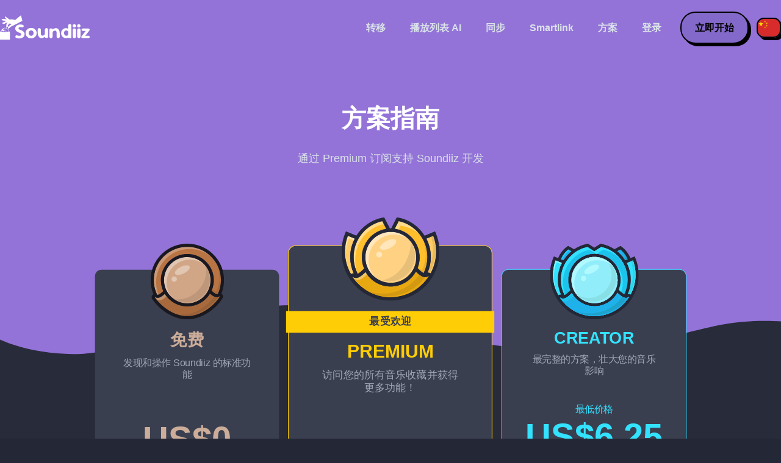

--- FILE ---
content_type: text/html; charset=UTF-8
request_url: https://soundiiz.com/zh/pricing
body_size: 5504
content:
                    <!DOCTYPE html>
<html class="theme-dark " lang="zh"  >
<head>
    <meta charset="UTF-8" />
    <title>方案指南 - Soundiiz</title>
    <link rel="canonical" href="https://soundiiz.com/zh/pricing"/>

    <!-- HREFLANG -->
                                        <link rel="alternate" hreflang="x-default" href="https://soundiiz.com/pricing" />
                        <link rel="alternate" hreflang="en" href="https://soundiiz.com/pricing" />
                                            <link rel="alternate" hreflang="es" href="https://soundiiz.com/es/pricing" />
                                            <link rel="alternate" hreflang="fr" href="https://soundiiz.com/fr/pricing" />
                                            <link rel="alternate" hreflang="ru" href="https://soundiiz.com/ru/pricing" />
                                            <link rel="alternate" hreflang="pt" href="https://soundiiz.com/pt/pricing" />
                                            <link rel="alternate" hreflang="de" href="https://soundiiz.com/de/pricing" />
                                            <link rel="alternate" hreflang="it" href="https://soundiiz.com/it/pricing" />
                                            <link rel="alternate" hreflang="da" href="https://soundiiz.com/da/pricing" />
                                            <link rel="alternate" hreflang="nl" href="https://soundiiz.com/nl/pricing" />
                                            <link rel="alternate" hreflang="no" href="https://soundiiz.com/no/pricing" />
                                            <link rel="alternate" hreflang="pl" href="https://soundiiz.com/pl/pricing" />
                                            <link rel="alternate" hreflang="sv" href="https://soundiiz.com/sv/pricing" />
                                            <link rel="alternate" hreflang="zh" href="https://soundiiz.com/zh/pricing" />
                                            <link rel="alternate" hreflang="ja" href="https://soundiiz.com/ja/pricing" />
                                            <link rel="alternate" hreflang="ar" href="https://soundiiz.com/ar/pricing" />
                                            <link rel="alternate" hreflang="tr" href="https://soundiiz.com/tr/pricing" />
                                            <link rel="alternate" hreflang="hi" href="https://soundiiz.com/hi/pricing" />
            
    <meta name="description" itemprop="description" content="免费开始使用 Soundiiz 并升级您的方案，以获得更强大、更完善的工具来满足您的音乐收藏需求。" />
            <link rel="image_src" type="image/png" href="https://soundiiz.com/build/static/il-social.png" />
        <meta name="author" content="Soundiiz" />
    <meta name="keywords" content="soundiiz, convert, convert playlists, transfer, syncing, smart links, free, apple music, streaming services, youtube music, deezer, soundcloud, tidal, qobuz, amazon, song, lastfm, youtube" />
    <meta name="robots" content="all" />
    <meta name="viewport" content="width=device-width, initial-scale=1" />
    <meta name="theme-color" content="#242735">

    <!-- Open graph -->
    <meta property="og:site_name" content="Soundiiz" />
    <meta property="og:title" content="方案指南 - Soundiiz" />
    <meta property="og:description" content="免费开始使用 Soundiiz 并升级您的方案，以获得更强大、更完善的工具来满足您的音乐收藏需求。" />
    <meta property="og:type" content="website" />
            <meta property="og:image" content="https://soundiiz.com/build/static/il-social.png" />
        <meta property="og:url" content="https://soundiiz.com" />
    <meta property="fb:app_id" content="235280966601747" />


    <!-- Twitter graph -->
    <meta name="twitter:title" content="方案指南 - Soundiiz" />
    <meta name="twitter:description" content="免费开始使用 Soundiiz 并升级您的方案，以获得更强大、更完善的工具来满足您的音乐收藏需求。" />
            <meta name="twitter:image" content="https://soundiiz.com/build/static/il-social-twitter.png" />
        <meta name="twitter:card" content="summary" />
    <meta name="twitter:site" content="@soundiizexp" />

    
    <link rel="shortcut icon" href="/favicon/favicon.ico" />
    <link rel="icon" sizes="32x32" href="/favicon/32x32.png" />
    <link rel="icon" sizes="16x16" href="/favicon/16x16.png" />
    <link rel="apple-touch-icon" sizes="180x180" href="/favicon/180x180.png" />

    <!-- Style -->
    <link crossorigin rel="stylesheet" href="/build/assets/CUbKNx9A.css"><link crossorigin rel="modulepreload" href="/build/assets/Bxu3rcyx.js"><link crossorigin rel="modulepreload" href="/build/assets/CUKHiOHN.js">
    <link crossorigin rel="modulepreload" href="/build/assets/CtF8r2sC.js"><link crossorigin rel="modulepreload" href="/build/assets/vSMCirmz.js"><link crossorigin rel="modulepreload" href="/build/assets/B77NI-r2.js">
        <link crossorigin rel="stylesheet" href="/build/assets/By7wVgQb.css">
    <!-- End Style -->

    <script type="application/ld+json">
		{
			"@context": "https://schema.org",
			"@graph":[
			{
                "@type":"WebSite",
                "url": "https://soundiiz.com",
                "name": "Soundiiz",
                "description": "免费开始使用 Soundiiz 并升级您的方案，以获得更强大、更完善的工具来满足您的音乐收藏需求。",
                "alternateName": "Soundiiz: 在流媒体服务之间转移播放列表和收藏夹",
                "sameAs":[
                    "https://www.linkedin.com/company/9388497/",
                    "https://www.instagram.com/soundiizofficial",
                    "https://en.wikipedia.org/wiki/Soundiiz",
                    "https://www.facebook.com/Soundiiz",
                    "https://x.com/Soundiiz"
                ]
            },
            {
                "@type":"Organization",
                "url": "https://soundiiz.com",
                "name": "Soundiiz",
                "legalName": "BRICKOFT SAS",
                "sameAs":[
                    "https://www.linkedin.com/company/9388497/",
                    "https://www.instagram.com/soundiizofficial",
                    "https://en.wikipedia.org/wiki/Soundiiz",
                    "https://www.facebook.com/Soundiiz",
                    "https://x.com/Soundiiz"
                ],
                "logo": "/favicon/180x180.png",
                "email": "contact@soundiiz.com"
            },
            {
                "@type":[
                    "WebApplication",
                    "SoftwareApplication"
                 ],
                "operatingSystem":"all",
                "name":"Soundiiz",
                "image":"/favicon/180x180.png",
                "url":"https://soundiiz.com",
                "applicationCategory":"UtilitiesApplication",
                "aggregateRating": {
                    "@type": "AggregateRating",
                    "ratingValue": "4.4",
                    "ratingCount": "859",
                    "reviewCount": "859",
                    "bestRating": "5",
                    "worstRating": "1"
                },
                "offers": {
                    "@type":"Offer",
                    "price":"0",
                    "priceCurrency":"EUR"
                }
            }]
		}
    </script>
    <!-- Trad cookie -->
    <script>
      var cookieTrans = {
        message: '我们使用 cookie 来改善您在我们网站上的体验，并帮助我们了解访问者如何使用它。 通过使用本网站，您同意此使用。',
        gotIt: '确定',
        moreInfo: '查看详情'
      }
    </script>
    </head>
<body lang="zh" >
<div class="sdz-root sdz-static code-200  pricing">
    <header id="header">
        <div class="navbar" role="navigation" dir="ltr">
            <div class="navbar-inner">
                <div class="soundiiz-logo">
                    <a href="/zh/" data-native="_blank" aria-label="Playlist Transfer" title="Soundiiz">
                        <img src="/build/static/logo-soundiiz.svg" alt="Playlist Transfer" height="36" />
                    </a>
                </div>
                <div class="clear"></div>
                <ul id="navigation" class="navigation">
                    <li class="navigation-item navigation-control" id="navControl"></li>
                    <li class="navigation-item"><a data-native="_blank" href="/zh/transfer-playlist-and-favorites" title="转移">转移</a></li>
                    <li class="navigation-item"><a data-native="_blank" href="/zh/ai-playlist-generator" title="播放列表 AI">播放列表 AI</a></li>
                    <li class="navigation-item"><a data-native="_blank" href="/zh/auto-sync-playlist" title="自动保持播放列表同步">同步</a></li>
                    <li class="navigation-item"><a data-native="_blank" href="/zh/smartlink-for-playlist-curator" title="Smartlink">Smartlink</a></li>
                    <li class="navigation-item"><a data-native="_blank" href="/zh/pricing" title="方案">方案</a></li>
                    <li class="navigation-item"><a itemprop="url" href="/zh/login" title="登录">登录</a></li>
                    <li class="navigation-item item-app btn"><a href="/zh/register" title="立即开始">立即开始</a></li>
                    <li id="localePicker" class="locale-picker">
    <div id="currentLocale" class="current-locale locale-zh">
        <span class="flag flag-zh"></span>
    </div>
    <ul id="localeList" class="locale-list close">
                                    <li class="locale locale-en ">
                    <a title="English (US)" href="https://soundiiz.com/pricing">
                        <span class="flag flag-en"></span>English (US)
                    </a>
                </li>
                                                <li class="locale locale-es ">
                    <a title="Español" href="https://soundiiz.com/es/pricing">
                        <span class="flag flag-es"></span>Español
                    </a>
                </li>
                                                <li class="locale locale-fr ">
                    <a title="Français" href="https://soundiiz.com/fr/pricing">
                        <span class="flag flag-fr"></span>Français
                    </a>
                </li>
                                                <li class="locale locale-ru ">
                    <a title="Русский" href="https://soundiiz.com/ru/pricing">
                        <span class="flag flag-ru"></span>Русский
                    </a>
                </li>
                                                <li class="locale locale-pt ">
                    <a title="Português (Brasil)" href="https://soundiiz.com/pt/pricing">
                        <span class="flag flag-pt"></span>Português (Brasil)
                    </a>
                </li>
                                                <li class="locale locale-de ">
                    <a title="Deutsch" href="https://soundiiz.com/de/pricing">
                        <span class="flag flag-de"></span>Deutsch
                    </a>
                </li>
                                                <li class="locale locale-it ">
                    <a title="Italiano" href="https://soundiiz.com/it/pricing">
                        <span class="flag flag-it"></span>Italiano
                    </a>
                </li>
                                                <li class="locale locale-da ">
                    <a title="Dansk" href="https://soundiiz.com/da/pricing">
                        <span class="flag flag-da"></span>Dansk
                    </a>
                </li>
                                                <li class="locale locale-nl ">
                    <a title="Nederlands" href="https://soundiiz.com/nl/pricing">
                        <span class="flag flag-nl"></span>Nederlands
                    </a>
                </li>
                                                <li class="locale locale-no ">
                    <a title="Norsk" href="https://soundiiz.com/no/pricing">
                        <span class="flag flag-no"></span>Norsk
                    </a>
                </li>
                                                <li class="locale locale-pl ">
                    <a title="Polski" href="https://soundiiz.com/pl/pricing">
                        <span class="flag flag-pl"></span>Polski
                    </a>
                </li>
                                                <li class="locale locale-sv ">
                    <a title="Svenska" href="https://soundiiz.com/sv/pricing">
                        <span class="flag flag-sv"></span>Svenska
                    </a>
                </li>
                                                <li class="locale locale-zh locale-selected">
                    <a title="中文" href="https://soundiiz.com/zh/pricing">
                        <span class="flag flag-zh"></span>中文
                    </a>
                </li>
                                                <li class="locale locale-ja ">
                    <a title="日本語" href="https://soundiiz.com/ja/pricing">
                        <span class="flag flag-ja"></span>日本語
                    </a>
                </li>
                                                <li class="locale locale-ar ">
                    <a title="العربية" href="https://soundiiz.com/ar/pricing">
                        <span class="flag flag-ar"></span>العربية
                    </a>
                </li>
                                                <li class="locale locale-tr ">
                    <a title="Türkçe" href="https://soundiiz.com/tr/pricing">
                        <span class="flag flag-tr"></span>Türkçe
                    </a>
                </li>
                                                <li class="locale locale-hi ">
                    <a title="हिन्दी" href="https://soundiiz.com/hi/pricing">
                        <span class="flag flag-hi"></span>हिन्दी
                    </a>
                </li>
                        </ul>
</li>                </ul>
            </div>
        </div>
    </header>

        <div class="overhead overhead-centered">
        <div class="overhead-inner">
            <h1 class="overhead-title">方案指南</h1>
            <p class="overhead-desc">通过 Premium 订阅支持 Soundiiz 开发</p>
        </div>
    </div>
    <section class="section section-plans primary">
        <div class="container container-flex container-column">
            <div class="plans">
                <div class="plan plan-free">
                    <div class="plan-inner">
                        <div class="plan-il"></div>
                        <div class="plan-title">免费</div>
                        <div class="plan-desc">发现和操作 Soundiiz 的标准功能</div>
                        <div class="plan-amount-pres"></div>
                        <div class="plan-amount">US$0</div>
                        <div class="plan-amount-other"></div>
                        <div class="plan-features">
                            <div class="feature">连接您喜欢的所有音乐平台</div>
                            <div class="feature">逐个转换播放列表</div>
                            <div class="feature">使用标准工具</div>
                            <div class="feature feature-restricted">每个播放列表最多包含 200 首曲目</div>
                            <div class="feature feature-restricted">只有一个有效同步</div>
                        </div>
                        <a href="/zh/webapp/playlists" class="btn btn-block btn-large btn-free plan-btn">免费开始</a>
                        <a href="#pricingDetail" class="more-feature">查看全部功能</a>
                    </div>
                </div>
                <div class="plan plan-premium plan-popular">
                    <div class="plan-inner">
                        <div class="plan-il"></div>
                        <div class="plan-title">Premium</div>
                        <div class="plan-desc">访问您的所有音乐收藏并获得更多功能！</div>
                        <div class="plan-amount-pres"></div>
                        <div class="plan-amount">US$3.25 <span class="amount-desc">/月，按年结算</span></div>
                        <div class="plan-amount-other">US$5 /月，按月结算</div>
                        <div class="plan-features">
                            <div class="feature feature-every">+ 一次转移您的音乐数据！</div>
                            <div class="feature feature-every">+ 管理您的专辑/艺术家/曲目</div>
                            <div class="feature feature-every">+ 保持您的播放列表同步</div>
                            <div class="feature">您可以随时取消订阅。</div>
                        </div>
                        <a href="/zh/webapp/checkout/premium" class="btn btn-block btn-large btn-premium plan-btn">升级到 Premium</a>
                        <div class="plan-popular-ribbon">最受欢迎</div>
                        <a href="#pricingDetail" class="more-feature">查看全部功能</a>
                    </div>

                </div>
                <div class="plan plan-creator">
                    <div class="plan-inner">
                        <div class="plan-il"></div>
                        <div class="plan-title">Creator</div>
                        <div class="plan-desc">最完整的方案，壮大您的音乐影响</div>
                        <div class="plan-amount-pres">最低价格</div>
                        <div class="plan-amount">US$6.25 <span class="amount-desc">/月，按年结算</span></div>
                        <div class="plan-amount-other">US$9.50 /月，按月结算</div>
                        <div class="plan-features">
                            <div class="feature feature-every">+ 所有 Premium 功能</div>
                            <div class="feature feature-every">+ 包含并且可以购买更多同步</div>
                            <div class="feature feature-every">+ 高级 Smartlink 功能</div>
                            <div class="feature feature-every">+ 优先支持</div>
                            <div class="feature">您可以随时取消订阅。</div>
                        </div>
                        <a href="/zh/webapp/checkout/creator" class="btn btn-block btn-large btn-creator plan-btn">升级到 Creator</a>
                        <a href="#pricingDetail" class="more-feature">查看全部功能</a>
                    </div>
                </div>
            </div>
            <div class="notification-message info-message plans-help notification-dark">
                <div class="message-content">
                    <div class="message-libelle">只需转移一次？您可以订阅按月 Soundiiz 方案，然后取消。您可以在当月结束前继续使用付费功能。</div>
                </div>
            </div>
        </div>
    </section>
    <section class="section section-plans-detail secondary" id="pricingDetail">
        <div class="container container-flex container-new">
            <table class="pricing-table">
                <thead>
                <tr class="row-plan-name">
                    <th class="col col-title" rowspan="2">Soundiiz 方案</th>
                </tr>
                <tr class="row-plan-pricing">
                    <th class="col col-plan col-free">
                        <div class="col-plan-inner">
                            <h3 class="plan-name">免费</h3>
                            <h4 class="plan-amount">US$0 <span class="amount-desc"></span></h4>
                            <p class="plan-amount-other"></p>
                            <a   href="/zh/webapp/playlists" class="btn btn-block btn-free plan-btn">立即开始</a>
                        </div>
                    </th>
                    <th class="col col-plan col-premium">
                        <div class="col-plan-inner">
                            <h3 class="plan-name">Premium</h3>
                            <h4 class="plan-amount"><span class="amount-value">US$39</span> <span class="amount-desc">/年，按年结算</span></h4>
                            <p class="plan-amount-other"><span class="amount-value">US$5</span> <span class="amount-desc">/月，按月结算</span></p>
                            <a  href="/zh/webapp/checkout/premium" class="btn btn-block btn-premium plan-btn">升级</a>
                        </div>
                    </th>
                    <th class="col col-plan col-creator">
                        <div class="col-plan-inner">
                            <h3 class="plan-name">Creator</h3>
                            <h4 class="plan-amount"><span class="amount-value">US$75</span> <span class="amount-desc">/年，按年结算</span></h4>
                            <p class="plan-amount-other"><span class="amount-value">US$9.50</span> <span class="amount-desc">/月，按月结算</span></p>
                            <a  href="/zh/webapp/checkout/creator" class="btn btn-block btn-creator plan-btn">升级</a>
                        </div>
                    </th>
                </tr>
                </thead>
                <tbody>
                <tr>
                    <td class="col col-category-title" colspan="4">标准工具</td>
                </tr>
                <tr>
                    <td class="col col-feature col-feature-title">在一个界面中概览所有音乐收藏</td>
                    <td class="col col-feature col-feature-free col-feature-yes"><span class="ic"></span></td>
                    <td class="col col-feature col-feature-premium col-feature-yes"><span class="ic"></span></td>
                    <td class="col col-feature col-feature-premium col-feature-yes"><span class="ic"></span></td>
                </tr>
                <tr>
                    <td class="col col-feature col-feature-title">一次删除/取消关注多个播放列表</td>
                    <td class="col col-feature col-feature-free col-feature-yes"><span class="ic"></span></td>
                    <td class="col col-feature col-feature-premium col-feature-yes"><span class="ic"></span></td>
                    <td class="col col-feature col-feature-premium col-feature-yes"><span class="ic"></span></td>
                </tr>
                <tr>
                    <td class="col col-feature col-feature-title">从文件 (EXCEL, TEXT, M3U, XSPF, WPL, JSON, XML, NML, PLS)、文本输入或 Web 链接导入播放列表</td>
                    <td class="col col-feature col-feature-free col-feature-yes"><span class="ic"></span></td>
                    <td class="col col-feature col-feature-premium col-feature-yes"><span class="ic"></span></td>
                    <td class="col col-feature col-feature-premium col-feature-yes"><span class="ic"></span></td>
                </tr>
                <tr>
                    <td class="col col-feature col-feature-title">将收藏元数据保存到 Soundiiz 上</td>
                    <td class="col col-feature col-feature-free col-feature-no">
                        <span class="ic"></span>
                        <span class="help-text">仅播放列表</span>
                    </td>
                    <td class="col col-feature col-feature-premium col-feature-yes">
                        <span class="ic"></span>
                        <span class="help-text">包括收藏夹</span>
                    </td>
                    <td class="col col-feature col-feature-premium col-feature-yes">
                        <span class="ic"></span>
                        <span class="help-text">包括收藏夹</span>
                    </td>
                </tr>
                <tr>
                    <td class="col col-feature col-feature-title">将播放列表从一个平台转换到另一个</td>
                    <td class="col col-feature col-feature-free col-feature-no">
                        <span class="ic"></span>
                        <span class="help-text">逐个（最多 200 首曲目）</span>
                    </td>
                    <td class="col col-feature col-feature-premium col-feature-yes">
                        <span class="ic"></span>
                        <span class="help-text">包括“已生成”播放列表</span>
                    </td>
                    <td class="col col-feature col-feature-premium col-feature-yes">
                        <span class="ic"></span>
                        <span class="help-text">包括“已生成”播放列表</span>
                    </td>
                </tr>


                <tr>
                    <td class="col col-category-title" colspan="4">高级工具</td>
                </tr>
                <tr>
                    <td class="col col-feature col-feature-title">在服务之间保持播放列表同步（<a href='/zh/auto-sync-playlist'>更多详情</a>）</td>
                    <td class="col col-feature col-feature-free col-feature-yes">
                        <span class="ic"></span>
                        <span class="help-text">包含 1 个同步</span>
                    </td>
                    <td class="col col-feature col-feature-premium col-feature-yes">
                        <span class="ic"></span>
                        <span class="help-text">包含 20 个同步</span>
                    </td>
                    <td class="col col-feature col-feature-premium col-feature-yes">
                        <span class="ic"></span>
                        <span class="help-text">包含 50 次同步（可以购买更多）</span>
                    </td>
                </tr>
                <tr>
                    <td class="col col-feature col-feature-title">使用由 AI 提供支持的工具生成播放列表、专辑或艺术家列表</td>
                    <td class="col col-feature col-feature-free col-feature-no">
                        <span class="ic"></span>
                        <span class="help-text">每 24 小时最多 20 次</span>
                    </td>
                    <td class="col col-feature col-feature-premium col-feature-yes"><span class="ic"></span></td>
                    <td class="col col-feature col-feature-premium col-feature-yes"><span class="ic"></span></td>
                </tr>
                <tr>
                    <td class="col col-feature col-feature-title">管理您收藏夹的专辑/艺术家/曲目</td>
                    <td class="col col-feature col-feature-free col-feature-no"><span class="ic"></span></td>
                    <td class="col col-feature col-feature-premium col-feature-yes"><span class="ic"></span></td>
                    <td class="col col-feature col-feature-premium col-feature-yes"><span class="ic"></span></td>
                </tr>
                <tr>
                    <td class="col col-feature col-feature-title">将播放列表导出为 CSV、TXT、XSPF、JSON、XML 和 URL 文件</td>
                    <td class="col col-feature col-feature-free col-feature-no"><span class="ic"></span></td>
                    <td class="col col-feature col-feature-premium col-feature-yes"><span class="ic"></span></td>
                    <td class="col col-feature col-feature-premium col-feature-yes"><span class="ic"></span></td>
                </tr>
                <tr>
                    <td class="col col-feature col-feature-title">将收藏夹专辑/艺术家/曲目列表导出为 CSV、TXT、JSON、XML 和 URL 文件</td>
                    <td class="col col-feature col-feature-free col-feature-no"><span class="ic"></span></td>
                    <td class="col col-feature col-feature-premium col-feature-yes"><span class="ic"></span></td>
                    <td class="col col-feature col-feature-premium col-feature-yes"><span class="ic"></span></td>
                </tr>
                <tr>
                    <td class="col col-feature col-feature-title">以 TXT、CSV 或纯文本格式导入收藏夹的专辑/艺术家/曲目列表</td>
                    <td class="col col-feature col-feature-free col-feature-no"><span class="ic"></span></td>
                    <td class="col col-feature col-feature-premium col-feature-yes"><span class="ic"></span></td>
                    <td class="col col-feature col-feature-premium col-feature-yes"><span class="ic"></span></td>
                </tr>
                <tr>
                    <td class="col col-feature col-feature-title">随机播放播放列表的曲目列表顺序</td>
                    <td class="col col-feature col-feature-free col-feature-no"><span class="ic"></span></td>
                    <td class="col col-feature col-feature-premium col-feature-yes"><span class="ic"></span></td>
                    <td class="col col-feature col-feature-premium col-feature-yes"><span class="ic"></span></td>
                </tr>
                <tr>
                    <td class="col col-feature col-feature-title">按标题、艺术家、专辑等对播放列表曲目排序</td>
                    <td class="col col-feature col-feature-free col-feature-no"><span class="ic"></span></td>
                    <td class="col col-feature col-feature-premium col-feature-yes"><span class="ic"></span></td>
                    <td class="col col-feature col-feature-premium col-feature-yes"><span class="ic"></span></td>
                </tr>
                <tr>
                    <td class="col col-feature col-feature-title">删除播放列表中的重复曲目</td>
                    <td class="col col-feature col-feature-free col-feature-no"><span class="ic"></span></td>
                    <td class="col col-feature col-feature-premium col-feature-yes"><span class="ic"></span></td>
                    <td class="col col-feature col-feature-premium col-feature-yes"><span class="ic"></span></td>
                </tr>
                <tr>
                    <td class="col col-feature col-feature-title">将播放列表添加到另一个播放列表的末尾</td>
                    <td class="col col-feature col-feature-free col-feature-no"><span class="ic"></span></td>
                    <td class="col col-feature col-feature-premium col-feature-yes"><span class="ic"></span></td>
                    <td class="col col-feature col-feature-premium col-feature-yes"><span class="ic"></span></td>
                </tr>
                <tr>
                    <td class="col col-feature col-feature-title">连接两个播放列表以创建一个新的播放列表</td>
                    <td class="col col-feature col-feature-free col-feature-no"><span class="ic"></span></td>
                    <td class="col col-feature col-feature-premium col-feature-yes"><span class="ic"></span></td>
                    <td class="col col-feature col-feature-premium col-feature-yes"><span class="ic"></span></td>
                </tr>
                <tr>
                    <td class="col col-feature col-feature-title">将播放列表的曲目列表替换为另一个</td>
                    <td class="col col-feature col-feature-free col-feature-no"><span class="ic"></span></td>
                    <td class="col col-feature col-feature-premium col-feature-yes"><span class="ic"></span></td>
                    <td class="col col-feature col-feature-premium col-feature-yes"><span class="ic"></span></td>
                </tr>
                <tr>
                    <td class="col col-feature col-feature-title">将播放列表拆分为多个播放列表</td>
                    <td class="col col-feature col-feature-free col-feature-no"><span class="ic"></span></td>
                    <td class="col col-feature col-feature-premium col-feature-yes"><span class="ic"></span></td>
                    <td class="col col-feature col-feature-premium col-feature-yes"><span class="ic"></span></td>
                </tr>




                <tr>
                    <td class="col col-category-title" colspan="4">Smartlink 工具</td>
                </tr>
                <tr>
                    <td class="col col-feature col-feature-title">创建 Smartlink 来共享播放列表和新作品（<a href='/zh/smartlink-for-playlist-curator'>了解详情</a>）</td>
                    <td class="col col-feature col-feature-free col-feature-yes"><span class="ic"></span></td>
                    <td class="col col-feature col-feature-premium col-feature-yes"><span class="ic"></span></td>
                    <td class="col col-feature col-feature-premium col-feature-yes"><span class="ic"></span></td>
                </tr>
                <tr>
                    <td class="col col-feature col-feature-title">您的 Smartlink 的标准分析（<a href='https://soundiiz.zendesk.com/hc/en-us/articles/360014260859'>更多详情</a>）</td>
                    <td class="col col-feature col-feature-free col-feature-no"><span class="ic"></span></td>
                    <td class="col col-feature col-feature-premium col-feature-yes"><span class="ic"></span></td>
                    <td class="col col-feature col-feature-premium col-feature-yes"><span class="ic"></span></td>
                </tr>
                <tr>
                    <td class="col col-feature col-feature-title">您的 Smartlink 的高级分析（<a href='https://soundiiz.zendesk.com/hc/en-us/articles/360014260859'>更多详情</a>）</td>
                    <td class="col col-feature col-feature-free col-feature-no"><span class="ic"></span></td>
                    <td class="col col-feature col-feature-premium col-feature-no"><span class="ic"></span></td>
                    <td class="col col-feature col-feature-premium col-feature-yes"><span class="ic"></span></td>
                </tr>
                <tr>
                    <td class="col col-feature col-feature-title">自定义 Smartlink 子域名和短代码</td>
                    <td class="col col-feature col-feature-free col-feature-no"><span class="ic"></span></td>
                    <td class="col col-feature col-feature-premium col-feature-no"><span class="ic"></span></td>
                    <td class="col col-feature col-feature-premium col-feature-yes"><span class="ic"></span></td>
                </tr>
                <tr>
                    <td class="col col-feature col-feature-title">您的 Smartlink 没有 Soundiiz 归因</td>
                    <td class="col col-feature col-feature-free col-feature-no"><span class="ic"></span></td>
                    <td class="col col-feature col-feature-premium col-feature-no"><span class="ic"></span></td>
                    <td class="col col-feature col-feature-premium col-feature-yes"><span class="ic"></span></td>
                </tr>





                <tr>
                    <td class="col col-category-title" colspan="4">Premium 服务</td>
                </tr>
                <tr>
                    <td class="col col-feature col-feature-title">使用双重身份验证保护您的 Soundiiz 帐户</td>
                    <td class="col col-feature col-feature-free col-feature-no"><span class="ic"></span></td>
                    <td class="col col-feature col-feature-premium col-feature-yes"><span class="ic"></span></td>
                    <td class="col col-feature col-feature-premium col-feature-yes"><span class="ic"></span></td>
                </tr>
                <tr>
                    <td class="col col-feature col-feature-title">优先级支持</td>
                    <td class="col col-feature col-feature-free col-feature-no"><span class="ic"></span></td>
                    <td class="col col-feature col-feature-premium col-feature-no"><span class="ic"></span></td>
                    <td class="col col-feature col-feature-premium col-feature-yes"><span class="ic"></span></td>
                </tr>

                <tr class="row-plan-pricing">
                    <td class="col col-title" rowspan="2"></td>
                    <th class="col col-plan">
                        <a   href="/zh/webapp/playlists" class="btn btn-block btn-free">立即开始</a>
                    </th>
                    <th class="col col-plan">
                        <a  href="/zh/webapp/checkout/premium" class="btn btn-block btn-premium">升级</a>
                    </th>
                    <th class="col col-plan">
                        <a  href="/zh/webapp/checkout/creator" class="btn btn-block btn-creator">升级</a>
                    </th>
                </tr>
                </tbody>
            </table>
        </div>
    </section>

    <footer>
        <div class="container container-new container-footer container-padding">
            <nav class="footer-nav">
                <a href="/zh/" title="Soundiiz: convert playlists" class="footer-logo"></a>
                <ul class="footer-inner">
                    <li class="footer-link"><a href="/blog/" data-native="_blank" title="博客"> 博客</a></li>
                    <li class="footer-link"><a href="/zh/tutorial" data-native="_blank" title="教程"> 教程</a></li>
                    <li class="footer-link"><a href="https://support.soundiiz.com/hc/en-us" target="_blank" rel="noopener" title="支持中心">支持中心</a></li>
                    <li class="footer-link"><a href="/zh/partners" data-native="_blank" title="我们的合作伙伴"> 我们的合作伙伴</a></li>
                    <li class="footer-link"><a href="/zh/about" data-native="_blank" title="关于我们">关于我们</a></li>
                    <li class="footer-link"><a href="/zh/brand" data-native="_blank" title="宣传资料"> 宣传资料</a></li>
                    <li class="footer-link"><a href="https://support.soundiiz.com/hc/en-us/requests/new" data-native="_blank" title="联系我们"> 联系我们</a></li>
                    <li class="footer-link"><a href="/zh/api" data-native="_blank" title="开发者 (API)"> 开发者 (API)</a></li>
                    <li class="footer-link"><a href="https://play.google.com/store/apps/details?id=fr.brickoft.soundiiz&referrer=utm_source%3Dsoundiiz%26utm_medium%3Dfooter" target="_blank" rel="noopener" title="Android app">Android App</a></li>
                </ul>
            </nav>
        </div>
        <div class="footer-cr">
            <div class="container container-new container-footer container-padding">
                <div class="footer-cr-inner">
                    <div class="cr-items">
                        <div class="cr-item">© 2026 Brickoft</div>
                        <a href="/zh/terms" data-native="_blank" title="隐私和条款" class="cr-item cr-link">隐私和条款</a>
                        <a href="https://status.soundiiz.com/" target="_blank" rel="noopener" data-native="_blank" title="服务状态" class="cr-item cr-link"> 服务状态</a>
                    </div>
                    <div class="cr-follow-links">
                        <a href="https://www.facebook.com/Soundiiz" title="Facebook" rel="noreferrer" target="_blank" class="cr-follow-link link-facebook"></a>
                        <a href="https://www.instagram.com/soundiizofficial/" title="Instagram" rel="noreferrer" target="_blank" class="cr-follow-link link-instagram"></a>
                        <a href="https://x.com/soundiiz" title="X" rel="noreferrer" target="_blank" class="cr-follow-link link-twitter"></a>
                        <a href="https://www.youtube.com/channel/UCV1Vcu3E9IJKkn-Ss8yt4xg" title="YouTube" rel="noreferrer" target="_blank" class="cr-follow-link link-youtube"></a>
                        <a href="https://www.linkedin.com/company/soundiiz" data-native="_blank" title="Linkedin" rel="noreferrer"  class="cr-follow-link link-linkedin"></a>
                        <a href="https://www.reddit.com/r/Soundiiz/" data-native="_blank" title="Reddit" rel="noreferrer"  class="cr-follow-link link-reddit"></a>
                    </div>
                </div>
            </div>
        </div>
    </footer>
    <div id="cookieconsent"></div>
</div>

<!---------------- Critical JS ------------------------------------------------->
<script crossorigin type="module" src="/build/assets/BIhC5Pjf.js"></script>
<script crossorigin type="module" src="/build/assets/4NcOojE1.js"></script>
    <script crossorigin type="module" src="/build/assets/DfH2YEUz.js"></script>

<!---------------- Deferred styles - chargé après window.load --------------->
<noscript id="deferred-styles">
    <link crossorigin rel="stylesheet" href="/build/assets/BYNF-6Ez.css"><link crossorigin rel="modulepreload" href="/build/assets/CseWY3Yq.js"><link crossorigin rel="modulepreload" href="/build/assets/fxVq_iT9.js"><link crossorigin rel="modulepreload" href="/build/assets/QeSaAyPJ.js">
        <link crossorigin rel="stylesheet" href="/build/assets/O7bF5vqh.css">
</noscript>

<!---------------- Deferred JS - chargé après window.load ------------------->
<noscript class="deferred-script">
    <script crossorigin type="module" src="/build/assets/BLt6Maye.js"></script>
        <script crossorigin type="module" src="/build/assets/DkFdgk7W.js"></script>
</noscript>

<!---------------- Scrolled styles - chargé au scroll ------------------------>
<noscript id="scrolled-styles">
    <link crossorigin rel="modulepreload" href="/build/assets/LlWh63Tn.js">
        <link crossorigin rel="stylesheet" href="/build/assets/CqWLTjzU.css">
</noscript>

<!---------------- Scrolled JS - chargé au scroll ---------------------------->
<noscript class="scrolled-script">
    <script crossorigin type="module" src="/build/assets/CXk_e547.js"></script>
        <script crossorigin type="module" src="/build/assets/-H2Cq5OL.js"></script>
</noscript>
</body>
</html>


--- FILE ---
content_type: text/css
request_url: https://soundiiz.com/build/assets/By7wVgQb.css
body_size: 5591
content:
@keyframes autofillFormInput{to{color:var(--input-text);font-family:Helvetica,Arial,Lucida Grande,sans-serif;font-size:16px;font-weight:400}}@keyframes autofillFormUserInput{to{background:var(--input-bg);color:var(--input-text);font-family:Helvetica,Arial,Lucida Grande,sans-serif;font-size:16px;font-weight:400}}@keyframes arrowConvertTo{0%{opacity:.05}10%{opacity:.8}20%{opacity:.05}to{opacity:.05}}@keyframes spinnerDotPulse{0%{opacity:.05}50%{opacity:1}to{opacity:.05}}*,:after,:before{box-sizing:border-box;outline:none}:focus{outline:none}::selection{background:var(--primary);color:var(--text-white)}a,abbr,acronym,address,applet,big,blockquote,body,caption,cite,code,dd,del,dfn,div,dl,dt,em,fieldset,form,h1,h2,h3,h4,h5,h6,html,iframe,img,ins,kbd,label,legend,li,object,ol,p,pre,q,s,samp,small,span,strike,strong,sub,sup,table,tbody,td,tfoot,th,thead,tr,tt,ul,var{border:0;font-family:inherit;font-size:100%;font-style:inherit;font-weight:inherit;margin:0;outline:0;padding:0;text-decoration:none;vertical-align:baseline}button{border:0;cursor:pointer}button:focus{outline:none}html{overflow-x:hidden}html.html-full-height{height:100%}body{background:var(--background-quitatiary);min-height:100%;-webkit-overflow-scrolling:touch;overflow-x:hidden}body .sdz-root,body.body-full-height{height:100%}@media only screen and (max-width:768px){body .mobilified{display:none!important}}.sdz-static li,.sdz-static p,.sdz-static ul{color:var(--text-secondary);font-family:Helvetica,Arial,Lucida Grande,sans-serif;font-size:18px;font-weight:500;line-height:1.65em}.sdz-static li{margin-left:1.65em}.sdz-static footer li{margin-left:0}.container{margin:0 auto;width:100%}.container.container-flex{display:-ms-flexbox;display:flex}.container.container-flex.container-center{-webkit-align-items:center;align-items:center}.container.container-column{-ms-flex-direction:column;flex-direction:column}.container.container-full{height:100%}@media only screen and (min-width:1000px){.container.container-full-width{width:100%}}@media only screen and (min-width:768px){.container.container-full-width{width:100%}}@media only screen and (min-width:1000px){.container.container-new{width:1280px}}@media only screen and (min-width:768px){.container.container-large{width:1040px}}@media only screen and (min-width:1440px){.container.container-large{width:1440px}}.container.container-padding{padding:0 10px}@media only screen and (min-width:1000px){.container.container-padding{padding:0 20px}.container{width:1000px}}.section{-webkit-align-items:center;align-items:center;display:block;display:-ms-flexbox;display:flex;min-height:600px;position:relative}.section.section-auto{min-height:0;padding:20px 0}@media only screen and (min-width:1000px){.section.section-auto.auto-100{padding:100px 0}}.section .break-row+.break-row{margin-top:16px}header{display:block;left:0;position:fixed;right:0;top:0;transition:background .2s linear;width:100%;z-index:201}header.header-scrolled{background:var(--background-quitatiary)}header.header-scrolled .navbar{height:68px}header .navbar{box-sizing:border-box;display:-ms-flexbox;display:flex;-ms-flex-direction:column;flex-direction:column;font-family:Helvetica,Arial,Lucida Grande,sans-serif;font-size:14px;font-weight:400;height:90px;margin:0;padding:8px 20px;position:relative;transition:height .2s linear;user-select:none;width:100%}@media only screen and (min-width:1280px){header .navbar{margin:0 auto;max-width:1280px;padding:8px 0}}header .navbar .navbar-inner{-webkit-align-items:center;align-items:center;display:-ms-flexbox;display:flex;flex:1;-ms-flex-direction:row;flex-direction:row;min-height:1px;position:relative}header .navbar .navbar-inner .soundiiz-logo{height:52px}header .navbar .navbar-inner .soundiiz-logo a{background-image:url("data:image/svg+xml;charset=utf-8,%3Csvg xmlns='http://www.w3.org/2000/svg' xml:space='preserve' width='771.8' height='212.9' viewBox='0 0 771.8 212.9'%3E%3Cstyle%3E.st0{fill:%23fff}%3C/style%3E%3Cpath id='Layer_1_1_' d='M73.2 98.4 101.1 75l-22.7-2-10.3 14.7-.7 8.1c-.6 7.3-7 12.9-14.3 12.6l.1-.6 2.9-33.2 9.2-13.1-27.7 12.9c-7.3 3.4-15.9.2-19.3-7l38.7-18-29.9-2.6c-8-.7-13.9-7.7-13.2-15.7l45.4 4L47 26.5c-5.5-3.9-7.1-11.3-4-17l39.4 27.6.1.1 15.5-.9 24.9 3.3 7.3 2.6 50.1-42 12.4 49.3-99.2 50.9-22.2 18.7c-5-6.4-4.2-15.6 1.9-20.7' class='st0'/%3E%3Cpath d='M8.6 144.8c0 18.9 15.4 34.3 34.3 34.3s34.3-15.4 34.3-34.3-15.4-34.3-34.3-34.3-34.3 15.4-34.3 34.3m26-3.3c.6-1.4 1.4-2.6 2.5-3.5.3-.3.6-.5 1-.7s.7-.4 1.1-.6c1.1-.5 2.4-.8 3.7-.8 4.9 0 8.9 4 8.9 8.9q0 1.8-.6 3.3c-.6 1.4-1.4 2.6-2.6 3.5-.3.3-.6.5-1 .7s-.7.4-1.1.6c-1.1.5-2.4.8-3.7.8-4.9 0-8.9-4-8.9-8.9.1-1.2.3-2.3.7-3.3M63.1 169c-1.1.9-2.2 1.7-3.4 2.5l-10.6-16.8c.4-.3.9-.6 1.2-.9zm-40.5-48.4c1.1-.9 2.2-1.7 3.4-2.5L36.6 135c-.4.3-.9.6-1.2.9zm51.8 24.2c0 4.1-.8 8.1-2.3 11.7l-18.5-7.4c.5-1.3.8-2.8.8-4.3 0-6.4-5.2-11.7-11.7-11.7-1.7 0-3.3.4-4.8 1.1l-8.2-18.1c4-1.8 8.4-2.8 13-2.8 17.6 0 31.7 14.1 31.7 31.5m-63.1 0c0-4.1.8-8.1 2.3-11.7l18.5 7.4c-.5 1.3-.8 2.8-.8 4.3 0 6.4 5.2 11.7 11.7 11.7 1.7 0 3.3-.4 4.8-1.1l8.2 18.1c-4 1.8-8.4 2.8-13 2.8-17.5.1-31.7-14.1-31.7-31.5M180.7 130.1c10.6 3.9 18.3 8.7 23.2 14.4s7.4 12.7 7.4 21.1c0 10.2-3.6 18.5-10.7 25.1-8.4 7.9-20.8 11.8-37 11.8-6.1 0-13.9-1.4-23.3-4.1-3-.9-5.3-2.6-6.8-5.3s-2-5.5-1.2-8.5l.1-.3c.8-3.2 2.6-5.6 5.5-7.2q4.35-2.4 9-.9c7.6 2.4 13.7 3.5 18.3 3.5q8.4 0 13.2-3.3c3.2-2.1 4.8-5.1 4.8-8.9 0-3.3-1.4-6.2-4.3-8.5q-4.35-3.6-15-7.2c-21.8-7.8-32.7-19.6-32.7-35.3 0-10.7 4.1-19.3 12.4-25.8 8.3-6.6 19.1-9.9 32.5-9.9 4.8 0 11.3 1 19.5 3.1 3.1.7 5.4 2.5 7 5.2q2.4 4.2 1.2 8.7l-.1.3c-.9 2.9-2.6 5.2-5.3 6.7s-5.5 1.8-8.4 1c-5.4-1.5-10.1-2.2-14.2-2.2-5.3 0-9.5 1.1-12.5 3.4-2.6 2-4 4.5-4 7.4 0 3.4 1.7 6.2 5.1 8.5 2.8 1.7 8.2 4.1 16.3 7.2M270.5 111.1c12.5 0 23.2 4.4 31.9 13.3 8.8 8.8 13.3 19.5 13.3 31.9 0 12.5-4.4 23.2-13.3 31.9-8.8 8.8-19.4 13.3-31.9 13.3-.9 0-1.7 0-2.5-.1-.9.1-1.8.1-2.7.1-12.5 0-23.1-4.4-31.9-13.3-8.8-8.8-13.2-19.4-13.2-31.9 0-12.4 4.4-23 13.2-31.9 8.8-8.8 19.5-13.3 31.9-13.3.9 0 1.7 0 2.7.1.9-.1 1.7-.1 2.5-.1M268 180c5.9 0 10.9-2.4 15.1-7.1 4.1-4.7 6.2-10.2 6.2-16.8 0-6.5-2.1-12.1-6.2-16.8-4.2-4.6-9.2-7-15.1-7s-10.9 2.3-15.1 7-6.3 10.2-6.3 16.8q0 9.75 6.3 16.8c4.3 4.8 9.3 7.1 15.1 7.1M324.4 125.7q0-5.4 3.9-9.3t9.3-3.9h.3c3.7 0 6.8 1.3 9.4 3.9q3.9 3.9 3.9 9.3v32.5c0 9.7 2.7 15.9 8.1 18.5q8.4 4.2 17.7-1.5c5.3-3.3 8.4-6.9 9-10.8q.15-.9.3-2.1c0 .1 0 0 .1-.1v-36.6q0-5.4 3.9-9.3c2.6-2.6 5.7-3.9 9.4-3.9h.3c3.7 0 6.8 1.3 9.4 3.9q3.9 3.9 3.9 9.3v63.5c0 2.4-.9 4.4-2.6 6.1s-3.7 2.5-6.1 2.5h-9.9c-2.4 0-4.4-.8-6-2.5-1.7-1.7-2.6-3.7-2.6-6v-.1c-10.8 6.4-17.5 9.8-20.1 10.3-13.2 2.7-23.6-.8-31.3-10.5q-10.05-12.6-10.2-32.7v-30.5zM514.3 187.3q0 5.4-3.9 9.3c-2.6 2.6-5.7 3.9-9.4 3.9h-.3q-5.4 0-9.3-3.9t-3.9-9.3v-32.5c0-9.7-2.7-15.9-8.1-18.5q-8.55-4.2-17.7 1.5c-5.3 3.3-8.4 6.9-9.1 10.8q-.15.9-.3 2.1l-.1.1v36.6q0 5.4-3.9 9.3t-9.3 3.9h-.4q-5.4 0-9.3-3.9t-3.9-9.3v-63.5c0-2.4.8-4.4 2.5-6.1s3.8-2.6 6.2-2.6h9.9c2.4 0 4.4.9 6 2.6 1.7 1.7 2.5 3.7 2.5 6v.1c10.8-6.4 17.6-9.8 20.1-10.3 13.1-2.7 23.6.8 31.3 10.4 6.7 8.4 10 19.4 10.1 32.8zM587 118.4V90c0-3.7 1.3-6.8 4-9.5 2.6-2.6 5.8-4 9.5-4h.3c3.7 0 6.8 1.3 9.5 4 2.6 2.6 4 5.8 4 9.5v104.4c0 1.5-.5 2.9-1.6 4q-1.65 1.5-3.9 1.5h-16.2c-1.6 0-2.8-.5-3.9-1.5-1.1-1.1-1.6-2.4-1.6-3.9v-.1c-6.3 3.7-12.9 5.5-20.1 5.5-11.4 0-21.2-4.2-29.3-12.7s-12.1-18.7-12.1-30.7c0-12.1 4-22.3 12.1-30.8S555.6 113 567 113c7-.1 13.7 1.7 20 5.4m-35.7 37.3c0 6.5 1.7 12 5.2 16.6 3.5 4.5 7.7 6.8 12.7 6.8 2.9.5 5.9.2 8.8-.8 5.9-2 8.9-6.5 9-13.7v-21.5c-1.3-3.6-4.5-6.3-9.5-8.3-5.7-2.2-11.5-2-17.2.9-2.8 1.3-5 3.8-6.6 7.4-1.6 3.4-2.3 7.3-2.3 11.5v1.1zM649.8 103q-4.2 4.2-10.2 4.2c-4 0-7.5-1.4-10.3-4.2-2.8-2.9-4.2-6.3-4.2-10.3q0-6 4.2-10.2c2.9-2.8 6.3-4.2 10.3-4.2q6 0 10.2 4.2c2.9 2.8 4.3 6.2 4.3 10.2s-1.4 7.4-4.3 10.3m-9.9 96.9c-3.9 0-7.2-1.4-10-4.1-2.7-2.7-4-6-4-9.9V129c0-3.8 1.3-7.1 4-9.9 2.8-2.8 6.1-4.1 10-4.1h.3c3.8 0 7.1 1.4 9.9 4.1s4.1 6.1 4.1 9.9v56.9c0 3.9-1.4 7.2-4.1 9.9-2.8 2.8-6.1 4.1-9.9 4.1zM688.5 103q-4.2 4.2-10.2 4.2c-4 0-7.5-1.4-10.3-4.2-2.8-2.9-4.2-6.3-4.2-10.3q0-6 4.2-10.2c2.9-2.8 6.3-4.2 10.3-4.2q6 0 10.2 4.2c2.9 2.8 4.3 6.2 4.3 10.2s-1.4 7.4-4.3 10.3m-10 96.9c-3.9 0-7.2-1.4-10-4.1-2.7-2.7-4-6-4-9.9V129c0-3.8 1.3-7.1 4-9.9 2.8-2.8 6.1-4.1 10-4.1h.3c3.8 0 7.1 1.4 9.9 4.1s4.1 6.1 4.1 9.9v56.9c0 3.9-1.4 7.2-4.1 9.9-2.8 2.8-6.1 4.1-9.9 4.1zM761.8 179.8c4.8 0 7.9 2.2 9.4 6.7l.1.3c1.1 3.2.7 6.2-1.3 9q-3 4.2-8.1 4.2h-52.6c-2.7 0-5-.9-6.9-2.8-1.9-2-2.8-4.3-2.8-7v-.2c0-2.2.7-4.2 2.1-5.9l36.5-47.6h-26.3c-4.8 0-7.9-2.2-9.5-6.7v-.3c-1.1-3.2-.7-6.2 1.3-9q3-4.2 8.1-4.2h49.4q4.2 0 7.2 3c2 2 3 4.4 3 7.3v.1c0 2.4-.7 4.4-2.1 6.3l-35.6 46.8z' class='st0'/%3E%3Cpath d='M85.7 212.9H0v-71.3l42.9 6.3 42.8-6.3z' class='st0'/%3E%3C/svg%3E");background-position:0;background-repeat:no-repeat;background-size:auto 78%;display:block;height:100%;width:150px}header .navbar .navbar-inner .soundiiz-logo a img{display:none}header .navbar .navbar-inner .clear{flex:1;min-width:1px}.locale-picker{display:-ms-flexbox;display:flex;height:33px;margin-left:12px!important;max-height:33px;position:relative;z-index:99}.locale-picker .flag{background-clip:padding-box;background-position:50%;background-repeat:no-repeat;background-size:auto 150%;border:2px solid var(--black);border-radius:12px;box-shadow:4px 4px var(--black);content:" ";cursor:pointer;display:block;height:33px;transition:all .15s ease;width:40px}.locale-picker .flag:focus-visible,.locale-picker .flag:hover{box-shadow:2px 2px var(--black);transform:translate(2px,2px)}.locale-picker .flag:active{box-shadow:0 0 var(--black);transform:translate(4px,4px)}.locale-picker .flag:focus{outline:none}.locale-picker .flag:focus-visible{outline:2px solid var(--primary);outline-offset:2px}.locale-picker .flag.flag-fr{background-image:url(/build/images/BC303vnD.png)}.locale-picker .flag.flag-en{background-image:url(/build/images/L0hSY_-f.png)}.locale-picker .flag.flag-it{background-image:url(/build/images/Cc-G1YZw.png)}.locale-picker .flag.flag-de{background-image:url(/build/images/CglFv6jS.png)}.locale-picker .flag.flag-es{background-image:url(/build/images/DbK1fPI8.png)}.locale-picker .flag.flag-pt{background-image:url(/build/images/DQUNJ5Sw.png)}.locale-picker .flag.flag-ru{background-image:url(/build/images/CxXuZuV7.png)}.locale-picker .flag.flag-zh{background-image:url(/build/images/VfWyrJv1.png)}.locale-picker .flag.flag-hi{background-image:url(/build/images/BZ9Mhr7z.png)}.locale-picker .flag.flag-ja{background-image:url(/build/images/D8BCtTZK.png)}.locale-picker .flag.flag-da{background-image:url(/build/images/RSeyhHyv.png)}.locale-picker .flag.flag-nl{background-image:url(/build/images/43CoCYd-.png)}.locale-picker .flag.flag-no{background-image:url(/build/images/CRkJhLfK.png)}.locale-picker .flag.flag-pl{background-image:url(/build/images/Bf-1573m.png)}.locale-picker .flag.flag-sv{background-image:url(/build/images/DtTrbSFX.png)}.locale-picker .flag.flag-tr{background-image:url(/build/images/BFrVmI_G.png)}.locale-picker .flag.flag-ar{background-image:url(/build/images/JKjrXqcH.png)}.locale-picker .locale-list{background-clip:padding-box;background-color:var(--white);border-radius:15px;display:-ms-flexbox;display:flex;-ms-flex-direction:column;flex-direction:column;list-style:none outside;max-height:calc(100vh - 120px);overflow-y:auto;position:absolute;right:0;top:33px;width:250px;-webkit-overflow-scrolling:touch;opacity:0;pointer-events:none;scrollbar-color:var(--black) var(--white);scrollbar-width:thin;transform:translateY(-8px);transition:opacity .2s ease,visibility .2s ease,transform .2s ease;visibility:hidden}.locale-picker .locale-list::-webkit-scrollbar{width:16px}.locale-picker .locale-list::-webkit-scrollbar-corner{background-color:transparent}.locale-picker .locale-list::-webkit-scrollbar-thumb{background-color:var(--black);min-height:40px}.locale-picker .locale-list::-webkit-scrollbar-track{background-color:var(--white)}.locale-picker .locale-list::-webkit-scrollbar-thumb,.locale-picker .locale-list::-webkit-scrollbar-track{background-clip:padding-box;border:4px solid transparent;border-radius:8px}.locale-picker .locale-list .locale{margin:0;width:100%}.locale-picker .locale-list .locale a{-webkit-align-items:center;align-items:center;color:var(--background-secondary)!important;display:-ms-flexbox;display:flex;-ms-flex-direction:row;flex-direction:row;font-family:Helvetica,Arial,Lucida Grande,sans-serif;font-size:14px;font-weight:600;padding:12px 20px 12px 12px;transition:background-color .15s ease,color .15s ease;width:100%}.locale-picker .locale-list .locale a:focus{outline:none}.locale-picker .locale-list .locale a:focus-visible{background-color:var(--text-primary);color:var(--background-tertiary)!important;outline:2px solid var(--primary);outline-offset:-2px}.locale-picker .locale-list .locale a .flag{margin-right:12px}.locale-picker .locale-list .locale a:focus-visible,.locale-picker .locale-list .locale a:hover{background-color:var(--text-primary);color:var(--background-tertiary)!important}.locale-picker .locale-list .locale a:focus-visible .flag,.locale-picker .locale-list .locale a:hover .flag{box-shadow:2px 2px var(--black);transform:translate(2px,2px)}.locale-picker .locale-list .locale a:active .flag{box-shadow:0 0 var(--black);transform:translate(4px,4px)}.locale-picker .locale-list .locale+.locale a{padding:6px 20px 12px 12px}.locale-picker .locale-list.open{opacity:1;pointer-events:auto;transform:translateY(0);visibility:visible}.navigation{-webkit-align-items:center;align-items:center;display:-ms-flexbox;display:flex;-ms-flex-direction:row;flex-direction:row}.navigation .navigation-item{list-style:none;margin:0;padding:0}.navigation .navigation-item a{background-clip:padding-box;border-radius:4px;color:var(--text-primary);font-family:Helvetica,Arial,Lucida Grande,sans-serif;font-size:16px;font-weight:600;padding:12px 10px;text-decoration:none}.navigation .navigation-item a:hover{color:var(--primary)}.navigation .navigation-item.btn{background:none;display:block;overflow:visible}.navigation .navigation-item.btn a{background-clip:padding-box;background-color:var(--button-primary-bg);border:2px solid var(--black);border-radius:25px;box-shadow:4px 4px var(--black);color:var(--black);display:block;font-weight:600;padding:10px 22px;transition:all .1s ease}.navigation .navigation-item.btn a:hover{box-shadow:2px 2px #000;transform:translate(2px,2px)}.navigation .navigation-item.btn a:active{box-shadow:0 0 var(--black);transform:translate(4px,4px)}.navigation .navigation-item:not(.navigation-control){display:none}@media only screen and (min-width:1000px){.navigation .navigation-item:not(.navigation-control){display:block}}.navigation .navigation-item.navigation-control{background-image:url(/build/images/DdwWqFUm.svg);background-position:50%;background-repeat:no-repeat;background-size:80% auto;height:35px;width:35px}@media only screen and (min-width:1000px){.navigation .navigation-item.navigation-control{display:none}}.navigation .navigation-item+.navigation-item{margin-left:6px}@media only screen and (min-width:1000px){.navigation .navigation-item+.navigation-item{margin-left:20px}}.navigation.navigationM{display:-ms-flexbox;display:flex;-ms-flex-direction:row;flex-direction:row;justify-content:flex-end;inset:0;position:fixed;z-index:201}@media only screen and (min-width:1000px){.navigation.navigationM{display:none}}.navigation.navigationM .navigation-overlay{background:#000000b3;height:100%;left:0;position:absolute;top:0;width:100%}.navigation.navigationM .navigation-wrapper{background-clip:padding-box;background-color:var(--background-tertiary);border-bottom-left-radius:12px;border-top-left-radius:12px;display:-ms-flexbox;display:flex;-ms-flex-direction:column;flex-direction:column;height:100%;position:relative;width:330px}.navigation.navigationM .navigation-wrapper .navigation-header{-webkit-align-items:center;align-items:center;display:-ms-flexbox;display:flex;-ms-flex-direction:row;flex-direction:row;padding:8px 12px 22px}.navigation.navigationM .navigation-wrapper .navigation-header .navigation-logo{background-image:url("data:image/svg+xml;charset=utf-8,%3Csvg xmlns='http://www.w3.org/2000/svg' xml:space='preserve' width='771.8' height='212.9' viewBox='0 0 771.8 212.9'%3E%3Cstyle%3E.st0{fill:%23fff}%3C/style%3E%3Cpath id='Layer_1_1_' d='M73.2 98.4 101.1 75l-22.7-2-10.3 14.7-.7 8.1c-.6 7.3-7 12.9-14.3 12.6l.1-.6 2.9-33.2 9.2-13.1-27.7 12.9c-7.3 3.4-15.9.2-19.3-7l38.7-18-29.9-2.6c-8-.7-13.9-7.7-13.2-15.7l45.4 4L47 26.5c-5.5-3.9-7.1-11.3-4-17l39.4 27.6.1.1 15.5-.9 24.9 3.3 7.3 2.6 50.1-42 12.4 49.3-99.2 50.9-22.2 18.7c-5-6.4-4.2-15.6 1.9-20.7' class='st0'/%3E%3Cpath d='M8.6 144.8c0 18.9 15.4 34.3 34.3 34.3s34.3-15.4 34.3-34.3-15.4-34.3-34.3-34.3-34.3 15.4-34.3 34.3m26-3.3c.6-1.4 1.4-2.6 2.5-3.5.3-.3.6-.5 1-.7s.7-.4 1.1-.6c1.1-.5 2.4-.8 3.7-.8 4.9 0 8.9 4 8.9 8.9q0 1.8-.6 3.3c-.6 1.4-1.4 2.6-2.6 3.5-.3.3-.6.5-1 .7s-.7.4-1.1.6c-1.1.5-2.4.8-3.7.8-4.9 0-8.9-4-8.9-8.9.1-1.2.3-2.3.7-3.3M63.1 169c-1.1.9-2.2 1.7-3.4 2.5l-10.6-16.8c.4-.3.9-.6 1.2-.9zm-40.5-48.4c1.1-.9 2.2-1.7 3.4-2.5L36.6 135c-.4.3-.9.6-1.2.9zm51.8 24.2c0 4.1-.8 8.1-2.3 11.7l-18.5-7.4c.5-1.3.8-2.8.8-4.3 0-6.4-5.2-11.7-11.7-11.7-1.7 0-3.3.4-4.8 1.1l-8.2-18.1c4-1.8 8.4-2.8 13-2.8 17.6 0 31.7 14.1 31.7 31.5m-63.1 0c0-4.1.8-8.1 2.3-11.7l18.5 7.4c-.5 1.3-.8 2.8-.8 4.3 0 6.4 5.2 11.7 11.7 11.7 1.7 0 3.3-.4 4.8-1.1l8.2 18.1c-4 1.8-8.4 2.8-13 2.8-17.5.1-31.7-14.1-31.7-31.5M180.7 130.1c10.6 3.9 18.3 8.7 23.2 14.4s7.4 12.7 7.4 21.1c0 10.2-3.6 18.5-10.7 25.1-8.4 7.9-20.8 11.8-37 11.8-6.1 0-13.9-1.4-23.3-4.1-3-.9-5.3-2.6-6.8-5.3s-2-5.5-1.2-8.5l.1-.3c.8-3.2 2.6-5.6 5.5-7.2q4.35-2.4 9-.9c7.6 2.4 13.7 3.5 18.3 3.5q8.4 0 13.2-3.3c3.2-2.1 4.8-5.1 4.8-8.9 0-3.3-1.4-6.2-4.3-8.5q-4.35-3.6-15-7.2c-21.8-7.8-32.7-19.6-32.7-35.3 0-10.7 4.1-19.3 12.4-25.8 8.3-6.6 19.1-9.9 32.5-9.9 4.8 0 11.3 1 19.5 3.1 3.1.7 5.4 2.5 7 5.2q2.4 4.2 1.2 8.7l-.1.3c-.9 2.9-2.6 5.2-5.3 6.7s-5.5 1.8-8.4 1c-5.4-1.5-10.1-2.2-14.2-2.2-5.3 0-9.5 1.1-12.5 3.4-2.6 2-4 4.5-4 7.4 0 3.4 1.7 6.2 5.1 8.5 2.8 1.7 8.2 4.1 16.3 7.2M270.5 111.1c12.5 0 23.2 4.4 31.9 13.3 8.8 8.8 13.3 19.5 13.3 31.9 0 12.5-4.4 23.2-13.3 31.9-8.8 8.8-19.4 13.3-31.9 13.3-.9 0-1.7 0-2.5-.1-.9.1-1.8.1-2.7.1-12.5 0-23.1-4.4-31.9-13.3-8.8-8.8-13.2-19.4-13.2-31.9 0-12.4 4.4-23 13.2-31.9 8.8-8.8 19.5-13.3 31.9-13.3.9 0 1.7 0 2.7.1.9-.1 1.7-.1 2.5-.1M268 180c5.9 0 10.9-2.4 15.1-7.1 4.1-4.7 6.2-10.2 6.2-16.8 0-6.5-2.1-12.1-6.2-16.8-4.2-4.6-9.2-7-15.1-7s-10.9 2.3-15.1 7-6.3 10.2-6.3 16.8q0 9.75 6.3 16.8c4.3 4.8 9.3 7.1 15.1 7.1M324.4 125.7q0-5.4 3.9-9.3t9.3-3.9h.3c3.7 0 6.8 1.3 9.4 3.9q3.9 3.9 3.9 9.3v32.5c0 9.7 2.7 15.9 8.1 18.5q8.4 4.2 17.7-1.5c5.3-3.3 8.4-6.9 9-10.8q.15-.9.3-2.1c0 .1 0 0 .1-.1v-36.6q0-5.4 3.9-9.3c2.6-2.6 5.7-3.9 9.4-3.9h.3c3.7 0 6.8 1.3 9.4 3.9q3.9 3.9 3.9 9.3v63.5c0 2.4-.9 4.4-2.6 6.1s-3.7 2.5-6.1 2.5h-9.9c-2.4 0-4.4-.8-6-2.5-1.7-1.7-2.6-3.7-2.6-6v-.1c-10.8 6.4-17.5 9.8-20.1 10.3-13.2 2.7-23.6-.8-31.3-10.5q-10.05-12.6-10.2-32.7v-30.5zM514.3 187.3q0 5.4-3.9 9.3c-2.6 2.6-5.7 3.9-9.4 3.9h-.3q-5.4 0-9.3-3.9t-3.9-9.3v-32.5c0-9.7-2.7-15.9-8.1-18.5q-8.55-4.2-17.7 1.5c-5.3 3.3-8.4 6.9-9.1 10.8q-.15.9-.3 2.1l-.1.1v36.6q0 5.4-3.9 9.3t-9.3 3.9h-.4q-5.4 0-9.3-3.9t-3.9-9.3v-63.5c0-2.4.8-4.4 2.5-6.1s3.8-2.6 6.2-2.6h9.9c2.4 0 4.4.9 6 2.6 1.7 1.7 2.5 3.7 2.5 6v.1c10.8-6.4 17.6-9.8 20.1-10.3 13.1-2.7 23.6.8 31.3 10.4 6.7 8.4 10 19.4 10.1 32.8zM587 118.4V90c0-3.7 1.3-6.8 4-9.5 2.6-2.6 5.8-4 9.5-4h.3c3.7 0 6.8 1.3 9.5 4 2.6 2.6 4 5.8 4 9.5v104.4c0 1.5-.5 2.9-1.6 4q-1.65 1.5-3.9 1.5h-16.2c-1.6 0-2.8-.5-3.9-1.5-1.1-1.1-1.6-2.4-1.6-3.9v-.1c-6.3 3.7-12.9 5.5-20.1 5.5-11.4 0-21.2-4.2-29.3-12.7s-12.1-18.7-12.1-30.7c0-12.1 4-22.3 12.1-30.8S555.6 113 567 113c7-.1 13.7 1.7 20 5.4m-35.7 37.3c0 6.5 1.7 12 5.2 16.6 3.5 4.5 7.7 6.8 12.7 6.8 2.9.5 5.9.2 8.8-.8 5.9-2 8.9-6.5 9-13.7v-21.5c-1.3-3.6-4.5-6.3-9.5-8.3-5.7-2.2-11.5-2-17.2.9-2.8 1.3-5 3.8-6.6 7.4-1.6 3.4-2.3 7.3-2.3 11.5v1.1zM649.8 103q-4.2 4.2-10.2 4.2c-4 0-7.5-1.4-10.3-4.2-2.8-2.9-4.2-6.3-4.2-10.3q0-6 4.2-10.2c2.9-2.8 6.3-4.2 10.3-4.2q6 0 10.2 4.2c2.9 2.8 4.3 6.2 4.3 10.2s-1.4 7.4-4.3 10.3m-9.9 96.9c-3.9 0-7.2-1.4-10-4.1-2.7-2.7-4-6-4-9.9V129c0-3.8 1.3-7.1 4-9.9 2.8-2.8 6.1-4.1 10-4.1h.3c3.8 0 7.1 1.4 9.9 4.1s4.1 6.1 4.1 9.9v56.9c0 3.9-1.4 7.2-4.1 9.9-2.8 2.8-6.1 4.1-9.9 4.1zM688.5 103q-4.2 4.2-10.2 4.2c-4 0-7.5-1.4-10.3-4.2-2.8-2.9-4.2-6.3-4.2-10.3q0-6 4.2-10.2c2.9-2.8 6.3-4.2 10.3-4.2q6 0 10.2 4.2c2.9 2.8 4.3 6.2 4.3 10.2s-1.4 7.4-4.3 10.3m-10 96.9c-3.9 0-7.2-1.4-10-4.1-2.7-2.7-4-6-4-9.9V129c0-3.8 1.3-7.1 4-9.9 2.8-2.8 6.1-4.1 10-4.1h.3c3.8 0 7.1 1.4 9.9 4.1s4.1 6.1 4.1 9.9v56.9c0 3.9-1.4 7.2-4.1 9.9-2.8 2.8-6.1 4.1-9.9 4.1zM761.8 179.8c4.8 0 7.9 2.2 9.4 6.7l.1.3c1.1 3.2.7 6.2-1.3 9q-3 4.2-8.1 4.2h-52.6c-2.7 0-5-.9-6.9-2.8-1.9-2-2.8-4.3-2.8-7v-.2c0-2.2.7-4.2 2.1-5.9l36.5-47.6h-26.3c-4.8 0-7.9-2.2-9.5-6.7v-.3c-1.1-3.2-.7-6.2 1.3-9q3-4.2 8.1-4.2h49.4q4.2 0 7.2 3c2 2 3 4.4 3 7.3v.1c0 2.4-.7 4.4-2.1 6.3l-35.6 46.8z' class='st0'/%3E%3Cpath d='M85.7 212.9H0v-71.3l42.9 6.3 42.8-6.3z' class='st0'/%3E%3C/svg%3E");background-position:0;background-repeat:no-repeat;background-size:auto 80%;content:" ";flex:1;height:42px}.navigation.navigationM .navigation-wrapper .navigation-header .navigation-close{background-image:url(/build/images/C_fnO8N_.svg);background-position:100%;background-repeat:no-repeat;background-size:auto 80%;content:" ";height:45px;width:45px}.navigation.navigationM .navigation-wrapper .navigation-inner{display:-ms-flexbox;display:flex;flex:1;-ms-flex-direction:column;flex-direction:column}.navigation.navigationM .navigation-wrapper .navigation-inner .navigation-locale{display:none}.navigation.navigationM .navigation-wrapper .navigation-inner .navigation-item{background-position:right 12px center;background-repeat:no-repeat;background-size:auto 19px;margin:0;opacity:.7;padding:0}.navigation.navigationM .navigation-wrapper .navigation-inner .navigation-item a{color:var(--text-primary);padding:12px;width:100%}.navigation.navigationM .navigation-wrapper .navigation-inner .navigation-item:not(.navigation-control){display:-ms-flexbox;display:flex}.navigation.navigationM .navigation-wrapper .navigation-inner .navigation-item:not(.item-app){background-image:url(/build/images/B_UfRivG.svg)}.navigation.navigationM .navigation-wrapper .navigation-inner .navigation-item.item-app{-webkit-align-items:flex-end;align-items:flex-end;flex:1;padding:12px}.navigation.navigationM .navigation-wrapper .navigation-inner .navigation-item.item-app a{border:none;color:var(--white);padding:16px 0;text-align:center}.navigation.navigationM .navigation-wrapper .navigation-inner .navigation-item.navigation-control{display:none}.navigation.navigationM .navigation-wrapper .navigation-inner .navigation-item+.navigation-item{border-top:1px solid var(--background-quadratiary)}.navigation.navigationM .navigation-wrapper .navigation-inner .locale-picker{display:none}.overhead{background:var(--background-quitatiary);background:none;background:var(--primary);background-image:url("data:image/svg+xml;charset=utf-8,%3Csvg xmlns='http://www.w3.org/2000/svg' xml:space='preserve' width='2497' height='118' viewBox='0 0 2497 118'%3E%3Cpath fill='%23282b39' d='M0 68.3c80.3-43.9 172.5-72.7 260-45 31.1 9.8 31.7 17.3 64 26 106.8 28.6 157-37.9 263-34 87.7 3.2 88 50 185 66 102.4 16.8 142.4-28.7 257-53 207.4-44 244.1 69.5 511 46 133.3-11.8 145.4-42 255-33 132.3 10.8 167.3 59.2 270 42 98.3-16.5 113.3-68.7 204-81 92.3-12.5 174 28.3 228 64v51L0 118z'/%3E%3C/svg%3E");background-position:bottom -1px center;background-repeat:no-repeat;background-size:3000px auto;border:none;height:620px;overflow:hidden;overflow:visible}.overhead,.overhead .overhead-wrapper{display:-ms-flexbox;display:flex;-ms-flex-direction:column;flex-direction:column;position:relative}.overhead .overhead-wrapper{margin-left:auto;margin-right:auto;max-width:600px;min-height:400px;overflow:hidden;padding-top:90px;z-index:160}@media only screen and (min-width:1000px){.overhead .overhead-wrapper{-webkit-align-items:center;align-items:center;-ms-flex-direction:row;flex-direction:row;max-width:1280px}}.overhead .overhead-wrapper .overhead-inner{margin:0;min-height:auto;padding:0 20px}@media only screen and (min-width:1000px){.overhead .overhead-wrapper .overhead-inner .overhead-title{margin:0;padding:0;text-align:left}.overhead .overhead-wrapper .overhead-inner .overhead-desc{text-align:left}.overhead .overhead-wrapper .overhead-inner .overhead-actions{justify-content:flex-start}}.overhead .overhead-inner{flex:1;margin-top:150px;min-height:300px;padding:0 20px;position:relative;width:auto}@media only screen and (min-width:1000px){.overhead .overhead-inner{margin-left:auto;margin-right:auto;padding:0;width:auto}}@media only screen and (min-width:1260px){.overhead .overhead-inner{width:660px}}.overhead .overhead-inner .overhead-title{color:var(--white);font-family:Helvetica,Arial,Lucida Grande,sans-serif;font-size:23px;font-weight:700;line-height:26px;margin:0 auto;padding-top:18px;text-align:center;width:auto}@media only screen and (min-width:768px){.overhead .overhead-inner .overhead-title{font-size:32px;line-height:36px}}@media only screen and (min-width:1170px){.overhead .overhead-inner .overhead-title{font-size:40px;line-height:52px}}.overhead .overhead-inner .overhead-desc{color:var(--text-primary);font-family:Helvetica,Arial,Lucida Grande,sans-serif;font-size:18px;font-weight:500;line-height:28px;padding:26px 0 10px;text-align:center}.overhead .overhead-inner .overhead-actions{display:-ms-flexbox;display:flex;-ms-flex-direction:row;flex-direction:row;justify-content:center;margin:32px auto 0;max-width:600px}@media only screen and (min-width:1000px){.overhead .overhead-inner .overhead-actions{max-width:none}}.overhead .overhead-inner .overhead-actions .btn{background-clip:padding-box;border-radius:12px;font-size:18px;line-height:22px;margin-top:8px!important;padding:17px 24px;text-align:center}.overhead .overhead-inner .overhead-actions .btn+.btn{margin-left:8px}.overhead .overhead-inner .overhead-actions.overhead-actions-one-with-help{-webkit-align-items:center;align-items:center;background:#ffffff08;background-clip:padding-box;border-radius:26px;-ms-flex-direction:column;flex-direction:column;justify-content:flex-start;padding:12px}.overhead .overhead-inner .overhead-actions.overhead-actions-one-with-help .btn{margin:0!important;width:100%}.overhead .overhead-inner .overhead-actions.overhead-actions-one-with-help .overhead-actions-help{background-clip:padding-box;border-radius:12px;color:var(--text-secondary);display:inline-block;font-family:Helvetica,Arial,Lucida Grande,sans-serif;font-size:14px;line-height:20px;margin-top:12px;max-width:450px;text-align:center}.overhead .overhead-inner .overhead-actions.overhead-actions-one-with-help .overhead-actions-help a{color:var(--blue)}.overhead .overhead-inner .overhead-actions.overhead-actions-one-with-help .overhead-actions-help a:hover{text-decoration:underline}.overhead .overhead-inner .overhead-sublinks{display:-ms-flexbox;display:flex;-ms-flex-direction:row;flex-direction:row;justify-content:center;padding:6px 0}.overhead .overhead-inner .overhead-sublinks .btn+.btn{margin-left:8px}.overhead .overhead-canvas{display:-ms-flexbox;display:flex;height:350px;overflow:hidden;width:100%}.overhead .overhead-inner+.overhead-canvas{margin-top:32px}@media only screen and (min-width:1000px){.overhead .overhead-inner+.overhead-canvas{margin-top:0}.overhead.overhead-centered .overhead-inner{margin-left:auto;margin-right:auto;padding:0;width:660px}}.overhead.overhead-centered .overhead-inner .overhead-desc,.overhead.overhead-centered .overhead-inner .overhead-title{text-align:center}@media only screen and (min-width:1000px){.overhead.overhead-centered .overhead-inner .overhead-actions{justify-content:center}}.btn{background-clip:padding-box;border:1px solid transparent;border-radius:3px;cursor:pointer;font-family:Helvetica,Arial,Lucida Grande,sans-serif;font-size:15px;font-weight:600;line-height:15px;overflow:hidden;padding:10px 20px;position:relative}.btn a{color:#fff;text-decoration:none}.btn.btn-loading{cursor:not-allowed;opacity:.4}.btn:not(.btn-loading) .spinner{display:none}.btn.btn-disabled,.btn[disabled]{cursor:not-allowed}.btn.btn-basic{background-color:var(--button-bg);border-color:var(--button-bg);color:var(--button-text)}.btn.btn-basic:hover:not(.btn-disabled){background-color:var(--button-bg-hov);border-color:var(--button-bg-hov);color:var(--button-text-hov)}.btn.btn-basic.btn-reverse{background-color:transparent;border-color:var(--button-bg);color:var(--button-bg)}.btn.btn-basic.btn-reverse:hover{background-color:var(--button-bg);border-color:var(--button-bg);color:var(--button-text)}.btn.btn-primary{background-color:var(--button-primary-bg-static);border-color:var(--button-primary-bg-static);color:var(--button-primary-text-static)}.btn.btn-primary:hover:not(.btn-disabled){background-color:var(--button-primary-bg-hov-static);border-color:var(--button-primary-bg-hov-static);color:var(--button-primary-text-static-hov)}.btn.btn-primary.btn-disabled{background-color:var(--button-disabled-bg);border-color:var(--button-disabled-bg);color:var(--button-disabled-text)}.btn.btn-primary.btn-reverse{background-color:transparent;border-color:var(--button-primary-bg);color:var(--button-primary-bg)}.btn.btn-primary.btn-reverse:hover{background-color:var(--button-primary-bg);border-color:var(--button-primary-bg);color:var(--button-primary-text)}.btn-block{text-align:center;width:100%}.btn-large{background-clip:padding-box;border-radius:var(--button-radius);font-size:16px;font-weight:700;padding:20px 32px}.btn-small{font-size:11px;padding:6px 10px}.btn-submit-modal{background-clip:padding-box;border-radius:16px;font-size:16px;font-weight:600;line-height:22px;padding:17px 24px}.btn-link{background-color:transparent;color:var(--blue);font-family:Helvetica,Arial,Lucida Grande,sans-serif;padding:4px 0}.btn-link:hover{text-decoration:underline}.centered-button{display:-ms-flexbox;display:flex;justify-content:center;width:100%}.btn-facebook,.btn-fbk{background-color:var(--button-facebook-bg);border-color:var(--button-facebook-bg);color:var(--button-facebook-text)}.btn-facebook:not(.btn-disabled,.btn-loading):hover,.btn-fbk:not(.btn-disabled,.btn-loading):hover{background-color:var(--button-facebook-bg-hov);border-color:var(--button-facebook-bg-hov);color:var(--button-facebook-text-hov)}.btn-twitter,.btn-twr{background-color:var(--button-blue-bg);border-color:var(--button-blue-bg);color:var(--button-blue-text)}.btn-twitter:not(.btn-disabled,.btn-loading):hover,.btn-twr:not(.btn-disabled,.btn-loading):hover{background-color:var(--button-blue-bg-hov);border-color:var(--button-blue-bg-hov);color:var(--button-blue-text-hov)}.btn-google{background-color:#4285f4;border-color:#4285f4;color:var(--text-white)}.btn-google:not(.btn-disabled,.btn-loading):hover{background-color:#2f69c8;border-color:#2f69c8}.btn-apple{background-color:var(--text-white);border-color:var(--text-white);color:var(--black)}.btn-apple:not(.btn-disabled,.btn-loading):hover{background-color:var(--text-primary);border-color:var(--text-primary)}.btn-spotify{background-color:var(--platform-spotify);border-color:var(--platform-spotify);color:var(--text-black)}.btn-spotify:not(.btn-disabled,.btn-loading):hover{background-color:#34f577;border-color:#34f577}.btn-yousee{background-color:var(--platform-yousee);border-color:var(--platform-yousee);color:var(--text-white)}.btn-yousee:not(.btn-disabled,.btn-loading):hover{background-color:#034130;border-color:#034130}.btn-telmore{background-color:var(--platform-telmore);border-color:var(--platform-telmore);color:var(--text-white)}.btn-telmore:not(.btn-disabled,.btn-loading):hover{background-color:#1236d6;border-color:#1236d6}.btn-deezer{background-color:var(--platform-deezer);border-color:var(--platform-deezer);color:var(--platform-deezer-alt)}.btn-deezer:not(.btn-disabled,.btn-loading):hover{-webkit-filter:brightness(.95);filter:brightness(.95)}.btn-tidal{background-color:var(--platform-tidal);border-color:var(--platform-tidal);color:var(--white)}.btn-tidal:not(.btn-disabled,.btn-loading):hover{background-color:#222;border-color:#222}.btn-ytmusic{background-color:var(--platform-ytmusic);border-color:var(--platform-ytmusic);color:var(--black)}.btn-ytmusic:not(.btn-disabled,.btn-loading):hover{background-color:var(--text-primary);border-color:var(--text-primary)}.btn-amazonmusic{background-color:var(--platform-amazonmusic);border-color:var(--platform-amazonmusic);color:var(--black)}.btn-amazonmusic:not(.btn-disabled,.btn-loading):hover{background-color:#6bf3fa;border-color:#6bf3fa}.btn-qobuz{background-color:var(--platform-qobuz);border-color:var(--platform-qobuz);color:var(--white)}.btn-qobuz:not(.btn-disabled,.btn-loading):hover{background-color:#222;border-color:#222}.btn-audiomack{background-color:var(--platform-audiomack);border-color:var(--platform-audiomack);color:var(--white)}.btn-audiomack:not(.btn-disabled,.btn-loading):hover{background-color:#bb7a04;border-color:#bb7a04}.btn-dropdown{background-color:var(--button-bg);border-color:var(--button-bg);color:var(--button-text)}.btn-dropdown:not(.btn-disabled,.btn-loading):hover{background-color:var(--button-bg-hov);border-color:var(--button-bg-hov);color:var(--button-text-hov)}.btn-red{background-color:var(--button-red-bg);border-color:var(--button-red-bg);color:var(--button-red-text)}.btn-red:not(.btn-disabled,.btn-loading):hover{background-color:var(--button-red-bg-hov);border-color:var(--button-red-bg-hov);color:var(--button-red-text-hov)}.btn-red.btn-reverse{background-color:transparent;border-color:var(--button-red-bg);color:var(--button-red-bg)}.btn-red.btn-reverse:hover{background-color:var(--button-red-bg);border-color:var(--button-red-bg);color:var(--button-red-text)}.btn-green{background-color:var(--button-green-bg);border-color:var(--button-green-bg);color:var(--button-green-text)}.btn-green:not(.btn-disabled,.btn-loading):hover{background-color:var(--button-green-bg-hov);border-color:var(--button-green-bg-hov);color:var(--button-green-text-hov)}.btn-green.btn-reverse{background-color:transparent;border-color:var(--button-green-bg);color:var(--button-green-bg)}.btn-green.btn-reverse:hover{background-color:var(--button-green-bg);border-color:var(--button-green-bg);color:var(--button-green-text)}.btn-free{background-color:var(--button-free-bg);border-color:var(--button-free-bg);color:var(--button-free-text)}.btn-free:hover:not(.btn-disabled,.btn-loading){background-color:var(--button-free-bg-hov);border-color:var(--button-free-bg-hov);color:var(--button-free-text-hov)}.btn-free.btn-reverse{background-color:transparent;border-color:var(--button-premium-bg);color:var(--button-premium-bg)}.btn-free.btn-reverse:hover{background-color:var(--button-premium-bg);border-color:var(--button-premium-bg);color:var(--button-premium-text)}.btn-basic{background-color:var(--button-bg);border-color:var(--button-bg);color:var(--button-text)}.btn-basic:hover:not(.btn-disabled,.btn-loading){background-color:var(--button-bg-hov);border-color:var(--button-bg-hov);color:var(--button-text-hov)}.btn-basic.btn-reverse{background-color:transparent;border-color:var(--button-bg);color:var(--button-bg)}.btn-basic.btn-reverse:hover{background-color:var(--button-bg);border-color:var(--button-bg);color:var(--button-text)}.btn-primary{background-color:var(--button-primary-bg-static);border-color:var(--button-primary-bg-static);color:var(--button-primary-text-static)}.btn-primary:hover:not(.btn-disabled,.btn-loading){background-color:var(--button-primary-bg-hov-static);border-color:var(--button-primary-bg-hov-static);color:var(--button-primary-text-hov-static)}.btn-primary.btn-disabled{background-color:var(--button-disabled-bg);border-color:var(--button-disabled-bg);color:var(--button-disabled-text)}.btn-primary.btn-reverse{background-color:transparent;border-color:var(--button-primary-bg);color:var(--button-primary-bg)}.btn-primary.btn-reverse:hover{background-color:var(--button-primary-bg);border-color:var(--button-primary-bg);color:var(--button-primary-text)}.btn-premium,.btn-yellow{background-color:var(--button-premium-bg);border-color:var(--button-premium-bg);color:var(--button-premium-text)}.btn-premium:hover:not(.btn-disabled,.btn-loading),.btn-yellow:hover:not(.btn-disabled,.btn-loading){background-color:var(--button-premium-bg-hov);border-color:var(--button-premium-bg-hov);color:var(--button-premium-text-hov)}.btn-premium.btn-reverse,.btn-yellow.btn-reverse{background-color:transparent;border-color:var(--button-premium-bg);color:var(--button-premium-bg)}.btn-premium.btn-reverse:hover,.btn-yellow.btn-reverse:hover{background-color:var(--button-premium-bg);border-color:var(--button-premium-bg);color:var(--button-premium-text)}.btn-creator{background-color:var(--button-creator-bg);border-color:var(--button-creator-bg);color:var(--button-creator-text)}.btn-creator:hover:not(.btn-disabled,.btn-loading){background-color:var(--button-creator-bg-hov);border-color:var(--button-creator-bg-hov);color:var(--button-creator-text-hov)}.btn-creator.btn-reverse{background-color:transparent;border-color:var(--button-creator-bg);color:var(--button-creator-bg)}.btn-creator.btn-reverse:hover{background-color:var(--button-creator-bg);border-color:var(--button-creator-bg);color:var(--button-creator-text)}.btn-facebook{background-color:var(--button-facebook-bg);border-color:var(--button-facebook-bg);color:var(--button-facebook-text)}.btn-facebook:not(.btn-disabled,.btn-loading):hover{background-color:var(--button-facebook-bg-hov);border-color:var(--button-facebook-bg-hov);color:var(--button-facebook-text-hov)}.btn-twitter{background-color:var(--button-blue-bg);border-color:var(--button-blue-bg);color:var(--button-blue-text)}.btn-twitter:not(.btn-disabled,.btn-loading):hover{background-color:var(--button-blue-bg-hov);border-color:var(--button-blue-bg-hov);color:var(--button-blue-text-hov)}.btn-reddit{background-color:var(--button-orange-bg);border-color:var(--button-orange-bg);color:var(--button-orange-text)}.btn-reddit:not(.btn-disabled,.btn-loading):hover{background-color:var(--button-orange-bg-hov);border-color:var(--button-orange-bg-hov);color:var(--button-orange-text-hov)}.pricing{background-color:var(--background-quadratiary)}@media only screen and (min-width:3000px){.overhead{background-size:4000px auto}}


--- FILE ---
content_type: text/css
request_url: https://soundiiz.com/build/assets/O7bF5vqh.css
body_size: 8079
content:
@keyframes autofillFormInput{to{color:var(--input-text);font-family:Helvetica,Arial,Lucida Grande,sans-serif;font-size:16px;font-weight:400}}@keyframes autofillFormUserInput{to{background:var(--input-bg);color:var(--input-text);font-family:Helvetica,Arial,Lucida Grande,sans-serif;font-size:16px;font-weight:400}}@keyframes arrowConvertTo{0%{opacity:.05}10%{opacity:.8}20%{opacity:.05}to{opacity:.05}}@keyframes spinnerDotPulse{0%{opacity:.05}50%{opacity:1}to{opacity:.05}}.cc-window{-webkit-align-items:center;align-items:center;background-clip:padding-box;background-color:var(--background-sixtary);border-radius:6px;bottom:20px;display:-ms-flexbox;display:flex;-ms-flex-direction:row;flex-direction:row;left:20px;padding:16px 10px 16px 20px;position:fixed;right:20px;z-index:999999}.cc-window.cc-invisible{display:none}.cc-window .cc-message{color:var(--text-secondary);flex:1;font-family:Helvetica,Arial,Lucida Grande,sans-serif;font-size:14px;font-weight:600}.cc-window .cc-message a{color:var(--blue)}.cc-window .cc-message a:hover{text-decoration:underline}.cc-window .cc-btn{background-clip:padding-box;background-color:var(--button-bg-pop);border-radius:4px;color:var(--button-text-pop);cursor:pointer;font-family:Helvetica,Arial,Lucida Grande,sans-serif;font-size:12px;font-weight:600;padding:10px 20px;user-select:none}.cc-window .cc-btn:hover{background-color:var(--button-bg-pop-hov);color:var(--button-text-pop-hov)}.flex-groups{display:-ms-flexbox;display:flex;flex:1 1 auto;-ms-flex-direction:column;flex-direction:column;min-height:1px;position:relative}@media only screen and (min-width:1000px){.flex-groups{-ms-flex-direction:row;flex-direction:row}}.flex-groups .flex-group{display:-ms-flexbox;display:flex;flex:1 1 auto;-ms-flex-direction:column;flex-direction:column;padding:0 20px;position:relative}@media only screen and (min-width:1000px){.flex-groups .flex-group{padding:0}}.flex-groups .flex-group.group-anim,.flex-groups .flex-group.group-il{flex:1;position:relative}@media only screen and (min-width:1000px){.flex-groups .flex-group.group-anim,.flex-groups .flex-group.group-il{min-height:650px;min-width:500px}}@media only screen and (max-width:1000px){.flex-groups .flex-group.group-anim:not(.stay-mobile),.flex-groups .flex-group.group-il:not(.stay-mobile){display:none}}.flex-groups .flex-group .group-header{-webkit-align-items:center;align-items:center;display:-ms-flexbox;display:flex;-ms-flex-direction:column;flex-direction:column;margin-top:80px}@media only screen and (min-width:1000px){.flex-groups .flex-group .group-header.group-header-left{-webkit-align-items:flex-start;align-items:flex-start}.flex-groups .flex-group .group-header.group-header-left .group-header-desc,.flex-groups .flex-group .group-header.group-header-left .group-header-title{text-align:left}}.flex-groups .flex-group .group-header .group-header-title{color:var(--text-primary);font-family:Helvetica,Arial,Lucida Grande,sans-serif;font-size:36px;font-weight:600;text-align:center}@media only screen and (min-width:1000px){.flex-groups .flex-group .group-header .group-header-title{max-width:800px}}.flex-groups .flex-group .group-header .group-header-desc{color:var(--text-secondary);font-family:Helvetica,Arial,Lucida Grande,sans-serif;font-size:18px;font-weight:500;text-align:center}.flex-groups .flex-group .group-header .group-header-desc a{color:var(--blue)}@media only screen and (min-width:1000px){.flex-groups .flex-group .group-header .group-header-desc{max-width:720px}}.flex-groups .flex-group .group-header .group-header-title+.group-header-desc{margin-top:12px}.flex-groups .flex-group .group-actions{display:-ms-flexbox;display:flex;justify-content:center;margin-top:30px}.flex-groups .flex-group+.flex-group{padding-left:12px}h2{font-size:26px;line-height:42px}h2,h3{color:var(--text-primary);font-family:Helvetica,Arial,Lucida Grande,sans-serif;font-weight:600}h3{font-size:24px;line-height:30px;margin-bottom:12px}h3.with-desc{margin-bottom:0}h4{color:var(--text-secondary);font-family:Helvetica,Arial,Lucida Grande,sans-serif;font-size:20px;font-weight:700;line-height:24px;margin-bottom:12px}h4.with-desc{margin-bottom:0}h5{color:var(--text-secondary);font-family:Helvetica,Arial,Lucida Grande,sans-serif;font-size:18px;font-weight:600;line-height:22px;margin-bottom:10px}h5.with-desc{margin-bottom:0}p{color:var(--text-secondary);font-family:Helvetica,Arial,Lucida Grande,sans-serif;font-size:16px;font-weight:500;line-height:20px}p.desc{font-size:15px;margin-bottom:12px}p strong{font-weight:600}p+p{margin-top:12px}li{color:var(--text-secondary);font-family:Helvetica,Arial,Lucida Grande,sans-serif;font-size:16px;font-weight:500;line-height:20px}li strong{font-weight:600}strong{font-weight:700}.link{color:var(--blue)}.link:hover{text-decoration:underline}.text-center{text-align:center!important}.text-right{text-align:right!important}.text-left{text-align:left!important}.text-uppercase{text-transform:uppercase}.help-text{margin:6px 0}.help-text,.help-text li{color:var(--text-secondary);font-family:Inter,Helvetica,Arial,Lucida Grande,sans-serif;font-size:12px;line-height:14px}.notification-message{-webkit-align-items:center;align-items:center;background-clip:padding-box;background-color:var(--background-quitatiary-alt);background-position:center left 15px;background-repeat:no-repeat;border-left-style:solid;border:1px solid var(--background-sixtary);border-left-width:5px;border-radius:4px 8px 8px 4px;color:var(--text-secondary);font-family:Helvetica,Arial,Lucida Grande,sans-serif;font-size:16px;font-weight:500;line-height:20px;margin:6px 0;padding:12px 16px 12px 44px}.notification-message,.notification-message .message-content{display:-ms-flexbox;display:flex;-ms-flex-direction:row;flex-direction:row}.notification-message .message-content{flex:1}.notification-message .message-actions{display:-ms-flexbox;display:flex;-ms-flex-direction:row;flex-direction:row;justify-content:flex-end;margin-left:8px;min-width:100px}.notification-message .message-actions .message-action{background-clip:padding-box;border-radius:4px;font-size:16px;margin:0}.notification-message .message-code,.notification-message .message-libelle{position:relative}.notification-message .message-code{font-weight:600;margin-right:6px}.notification-message.error-message{background-image:url(/build/images/Dd2fQQtg.svg);border-color:var(--red);color:var(--red)}.notification-message.error-message .btn{background-color:var(--button-red-bg);color:var(--button-red-text)}.notification-message.error-message .btn:hover{background-color:var(--button-red-bg-hov);color:var(--button-red-text-hov)}.notification-message.highlight-message{border-color:var(--premium);padding-left:18px}.notification-message.highlight-message:before{background-image:url(/build/images/XO7Cqo_Y.svg);background-position:top 2px center;background-repeat:no-repeat;background-size:80% auto;content:" ";height:35px;margin-right:12px;width:35px}.notification-message.highlight-message .btn{background-color:var(--button-premium-bg);color:var(--button-premium-text)}.notification-message.highlight-message .btn:hover{background-color:var(--button-premium-bg-hov);color:var(--button-premium-text-hov)}.notification-message.warning-message{background-image:url(/build/images/CUK3UoG-.svg);border-color:var(--yellow);color:var(--yellow)}.notification-message.warning-message .btn{background-color:var(--button-yellow-bg);color:var(--button-yellow-text)}.notification-message.warning-message .btn:hover{background-color:var(--button-yellow-bg-hov);color:var(--button-yellow-text-hov)}.notification-message.info-message{background-image:url(/build/images/HumEnVzo.svg);border-color:var(--blue);color:var(--blue)}.notification-message.info-message .btn{background-color:var(--button-blue-bg);color:var(--button-blue-text)}.notification-message.info-message .btn:hover{background-color:var(--button-blue-bg-hov);color:var(--button-blue-text-hov)}.notification-message.success-message{background-image:url(/build/images/5ATJbN4z.svg);background-size:22px auto;border-color:var(--green);color:var(--green)}.notification-message.success-message .btn{background-color:var(--button-green-bg);color:var(--button-green-text)}.notification-message.success-message .btn:hover{background-color:var(--button-green-bg-hov);color:var(--button-green-text-hov)}h2+.notification-message{margin-top:16px}.section-plans{-webkit-align-items:flex-start;align-items:flex-start;background:none;margin-top:-200px;padding-bottom:40px}.section-plans .plans{display:grid;width:100%}@media only screen and (min-width:768px){.section-plans .plans{grid-template-columns:repeat(3,1fr)}}.section-plans .plans .plan .plan-inner{background-clip:padding-box;background-color:var(--background-tertiary);border:1px solid transparent;border-radius:12px;display:-ms-flexbox;display:flex;-ms-flex-direction:column;flex-direction:column;margin:10px;padding:20px;position:relative}.section-plans .plans .plan .plan-inner .plan-popular-ribbon{background:var(--premium);color:var(--background-tertiary);font-family:Helvetica,Arial,Lucida Grande,sans-serif;font-size:16px;font-weight:700;left:-4px;padding:6px 0;position:absolute;right:-4px;text-align:center;top:100px}.section-plans .plans .plan .plan-inner .plan-amount-pres{font-family:Helvetica,Arial,Lucida Grande,sans-serif;font-size:16px;height:20px;text-align:center}.section-plans .plans .plan .plan-inner .plan-amount{display:-ms-flexbox;display:flex;-ms-flex-direction:column;flex-direction:column;font-family:arial,sans-serif;font-size:60px;font-weight:700;height:100px;text-align:center}.section-plans .plans .plan .plan-inner .plan-amount .amount-desc{font-size:14px}.section-plans .plans .plan .plan-inner .plan-amount-other{color:var(--text-primary);display:-ms-flexbox;display:flex;font-family:Helvetica,Arial,Lucida Grande,sans-serif;height:60px;justify-content:center;padding:12px 0;text-align:center}.section-plans .plans .plan .plan-inner .plan-il{background-position:50%;background-repeat:no-repeat;background-size:auto 80%;height:160px;margin:-80px auto 0;width:160px}.section-plans .plans .plan .plan-inner .plan-title{color:var(--free);font-family:Helvetica,Arial,Lucida Grande,sans-serif;font-size:28px;font-weight:700;padding:0 0 10px;text-align:center;text-transform:uppercase}.section-plans .plans .plan .plan-inner .plan-desc{color:var(--text-secondary);font-family:Helvetica,Arial,Lucida Grande,sans-serif;font-size:16px;font-weight:500;height:65px;line-height:20px;margin-bottom:20px;padding:0 28px;text-align:center}.section-plans .plans .plan .plan-inner .plan-features{border-top:1px solid var(--background-secondary);display:-ms-flexbox;display:flex;flex:1;-ms-flex-direction:column;flex-direction:column;list-style:none outside;padding-bottom:16px;padding-top:16px}.section-plans .plans .plan .plan-inner .plan-features .feature{-webkit-align-items:center;align-items:center;background-position:left 4px center;background-repeat:no-repeat;background-size:auto 22px;color:var(--text-secondary);display:-ms-flexbox;display:flex;font-family:Helvetica,Arial,Lucida Grande,sans-serif;font-size:14px;margin:0;padding:6px 0 6px 35px;text-align:left}.section-plans .plans .plan .plan-inner .plan-features .feature.feature-restricted{background-image:url(/build/images/DuNXKsgq.svg);color:var(--red)}.section-plans .plans .plan .plan-inner .plan-features .feature.feature-every{font-size:14px;font-weight:700}.section-plans .plans .plan .plan-inner .plan-features .feature+.feature{margin-top:6px;min-height:40px}.section-plans .plans .plan .plan-inner .plan-btn{background-clip:padding-box;border:none;border-radius:25px}.section-plans .plans .plan.plan-popular .plan-inner .plan-title{padding-top:46px}@media only screen and (min-width:1000px){.section-plans .plans .plan{transform:scale(.97)}.section-plans .plans .plan.plan-popular{transform:scale(1.07)}}.section-plans .plans .plan .more-feature{color:var(--text-secondary);display:block;font-family:Helvetica,Arial,Lucida Grande,sans-serif;font-size:16px;font-weight:600;padding:12px 0;text-align:center;text-transform:uppercase}.section-plans .plans .plan .more-feature:hover{text-decoration:underline}.section-plans .plans .plan.plan-free .plan-il{background-image:url("data:image/svg+xml;charset=utf-8,%3Csvg xmlns='http://www.w3.org/2000/svg' xml:space='preserve' width='92.7' height='96.3' viewBox='0 0 92.7 96.3'%3E%3Cpath fill='%23a86a3d' d='M87.5 67.2c-5.7 9.7-22 25-41.4 25-18.7 0-34.6-14.4-40.8-24.1-.1-.1-.1-.1 0-.3.1-.1.1-.1.2-.1s.1 0 .1.1c3.6 2.7 7.7.3 12.3-3.9 5.9 9.5 16.4 15.9 28.4 15.9 12.2 0 22.9-6.6 28.7-16.3 4.4 3.9 8.3 6.1 12 3.5l.1-.1s.1 0 .2.1c.2.1.2.2.2.2'/%3E%3Cpath fill='%23d1a687' d='M75.8 46.4c0 3.6-.7 7.1-1.9 10.4-.2.6-.5 1.3-.8 1.9v.1c-.3.6-.6 1.3-.9 1.9-2.5 4.5-6.2 8.3-10.6 11s-9.6 4.2-15.1 4.2C35.6 75.9 26.1 70 21 61.2c-.7-1.2-1.3-2.5-1.9-3.8-1.3-3.4-2.1-7-2.1-10.9C17 31.4 28.4 19 43 17.3c.5-.1 1.1-.1 1.6-.1h3.2c.5 0 .9.1 1.4.1 14.9 1.2 26.6 13.8 26.6 29.1'/%3E%3Cpath fill='%23b87443' d='M88.8 46.4c0 6.1-1.3 11.9-3.7 17.2-.1.1-.2.1-.3.2-1.7 1.2-4.6-.9-7.8-3.9 1.8-4.1 2.8-8.6 2.8-13.4 0-8.4-3.1-16.4-8.8-22.5-5.6-6.1-13.2-10-21.5-10.7-.5-.1-1-.1-1.5-.1h-3.6c-.6 0-1.2.1-1.8.2C25.7 15.3 13 29.6 13 46.6c0 5 1.1 9.7 3 13.9-3.2 3.1-6.2 5.3-7.8 4.5C5.5 59.2 4 53 4 46.4 4 23 23 4 46.4 4s42.4 19 42.4 42.4'/%3E%3Cpath fill='%23be977b' d='M69.8 28.6c.3 1.8.4 3.7.4 5.7 0 4.5-.8 8.9-2.4 12.9-.3.8-.6 1.6-1 2.4 0 0 0 .1-.1.1-.4.8-.8 1.6-1.2 2.3-3.1 5.6-7.7 10.3-13.2 13.7-5.5 3.3-12 5.2-18.8 5.2-1.3 0-2.6-.1-3.9-.2 4.7 3.3 10.5 5.2 16.7 5.2 5.5 0 10.7-1.5 15.1-4.2s8.1-6.5 10.6-11c.3-.6.6-1.2.9-1.9v-.1c.3-.6.6-1.3.8-1.9 1.2-3.2 1.9-6.7 1.9-10.4.2-6.7-2-12.9-5.8-17.8'/%3E%3Cpath fill='%23996138' d='M87.4 67c-.1-.1-.1-.1-.2-.1s-.1 0-.1.1c-2.2 1.5-4.4 1.4-6.8.3-6.7 9.6-22 23-40 23-3.5 0-7-.5-10.2-1.4 5 2.1 10.4 3.5 16.1 3.5 19.3 0 35.6-15.4 41.4-25-.1-.2-.1-.3-.2-.4'/%3E%3Cpath fill='%23a86a3d' d='M84.3 27.5C86 32.1 87 37.1 87 42.4c0 6.1-1.3 11.9-3.7 17.2-.1.1-.2.1-.3.2-1.2.9-3.1 0-5.3-1.8-.2.6-.5 1.2-.7 1.8 3.3 3 6.1 5.1 7.8 3.9.1-.1.2-.1.3-.2 2.3-5.3 3.7-11.1 3.7-17.2 0-6.7-1.6-13.1-4.5-18.8'/%3E%3Cpath fill='%23cb9976' d='M7 49.1C7 25.7 26 6.7 49.4 6.7c10.1 0 19.3 3.5 26.6 9.4C68.4 8.6 57.9 4 46.4 4 23 4 4 23 4 46.4 4 53 5.5 59.2 8.2 64.8c.5.3 1.1.2 1.8 0-1.9-4.9-3-10.2-3-15.7'/%3E%3Cpath fill='%23e1c6b2' d='M24.2 64.4c-.7-1.2-1.3-2.5-1.9-3.8-1.3-3.4-2.1-7-2.1-10.9 0-15.1 11.4-27.5 26-29.2.5-.1 1.1-.1 1.6-.1h3.3c.5 0 .9.1 1.4.1 6.2.6 11.8 3.1 16.2 6.9C64 21.7 57 17.9 49.2 17.1c-.5 0-.9-.1-1.4-.1h-3.2c-.5 0-1.1.1-1.6.1-14.6 1.7-26 14.2-26 29.2 0 3.8.7 7.5 2.1 10.9.5 1.3 1.2 2.6 1.9 3.8 1.7 2.9 3.9 5.5 6.4 7.7-1.3-1.3-2.3-2.7-3.2-4.3'/%3E%3Cellipse cx='40.09' cy='33.6' fill='%23e1c6b2' rx='10.2' ry='4.6' transform='rotate(-26.506 40.09 33.6)'/%3E%3Ccircle cx='29.8' cy='45.1' r='3.4' fill='%23e1c6b2'/%3E%3Cpath fill='%23bf9271' d='M7.4 70.9q.15 0 0 0c3.8 2.9 8.1.6 12.7-3.7-1-1.2-1.4-1.8-2.3-3.2-4.6 4.2-8.7 6.6-12.3 3.9l-.1-.1s-.1 0-.2.1-.1.2 0 .3c.7 1.1 1 1.6 1.9 2.8.2-.1.3-.1.3-.1'/%3E%3Cpath fill='%23d1a687' d='M69.8 28.6c0 .2 0 .4.1.5 3.1 4.7 4.9 10.2 4.9 16.2 0 3.6-.7 7.1-1.9 10.4-.2.6-.5 1.3-.8 1.9v.1c-.3.6-.6 1.3-.9 1.9-2.5 4.5-6.2 8.3-10.6 11s-9.6 4.2-15.1 4.2-10.6-1.5-14.9-4.1c-.2 0-.5 0-.7-.1 4.7 3.3 10.5 5.2 16.7 5.2 5.5 0 10.7-1.5 15.1-4.2s8.1-6.5 10.6-11c.3-.6.6-1.2.9-1.9v-.1c.3-.6.6-1.3.8-1.9 1.2-3.2 1.9-6.7 1.9-10.4-.1-6.6-2.3-12.8-6.1-17.7'/%3E%3Cpath fill='%23a86a3d' d='M87.4 67c-.1-.1-.1-.1-.2-.1s-.1 0-.1.1q-.9.6-1.8.9C79 77.6 63.2 91.6 44.8 91.6c-4.8 0-9.5-1-13.8-2.6-.3-.1-.6-.1-.9-.2 5 2.1 10.4 3.5 16.1 3.5 19.3 0 35.6-15.4 41.4-25-.1-.1-.1-.2-.2-.3'/%3E%3Cpath fill='%23b87443' d='M84.3 27.5c.1.1.1.3.2.5 2.5 5.4 3.9 11.4 3.9 17.7 0 6.1-1.3 11.9-3.7 17.2-.1.1-.2.1-.3.2-1.6 1.1-4.3-.7-7.3-3.5 0 .1-.1.2-.1.3 3.3 3 6.1 5.1 7.8 3.9.1-.1.2-.1.3-.2 2.3-5.3 3.7-11.1 3.7-17.2 0-6.8-1.6-13.2-4.5-18.9'/%3E%3Cpath fill='%231a181f' d='M89.4 63.6c2.1-5.3 3.3-11.1 3.3-17.2C92.8 20.8 72 0 46.4 0S0 20.8 0 46.4c0 6.3 1.3 12.4 3.6 17.9-.4.2-.7.4-1 .7-1.5 1.4-1.8 3.6-.7 5.3 8 12.5 25.2 26 44.2 26 21.1 0 38.4-16.1 44.8-27 1-1.7.7-3.8-.8-5.2-.2-.2-.4-.4-.7-.5m-1.9 3.6c-5.7 9.7-22 25-41.4 25-18.7 0-34.6-14.4-40.8-24.1-.1-.1-.1-.1 0-.3.1-.1.1-.1.2-.1s.1 0 .1.1c3.6 2.7 7.7.3 12.3-3.9 5.9 9.5 16.4 15.9 28.4 15.9 12.2 0 22.9-6.6 28.7-16.3 4.4 3.9 8.3 6.1 12 3.5l.1-.1s.1 0 .2.1c.2.1.2.2.2.2M16.9 46.4c0-15.1 11.4-27.5 26-29.2.5-.1 1.1-.1 1.6-.1h3.2c.5 0 .9.1 1.4.1 14.9 1.4 26.6 14 26.6 29.3 0 3.6-.7 7.1-1.9 10.4-.2.6-.5 1.3-.8 1.9v.1c-.3.6-.6 1.3-.9 1.9-2.5 4.5-6.2 8.3-10.6 11S51.9 76 46.4 76C35.5 76 26 70.1 20.9 61.3c-.7-1.2-1.3-2.5-1.9-3.8-1.3-3.6-2.1-7.3-2.1-11.1m68.2 17.1c-.1.1-.2.1-.3.2-1.7 1.2-4.6-.9-7.8-3.9 1.8-4.1 2.8-8.6 2.8-13.4 0-8.4-3.1-16.4-8.8-22.5-5.6-6.1-13.2-10-21.5-10.7-.5-.1-1-.1-1.5-.1h-3.6c-.6 0-1.2.1-1.8.2C25.7 15.2 13 29.5 13 46.5c0 5 1.1 9.7 3 13.9-3.2 3.1-6.2 5.3-7.8 4.5C5.5 59.2 4 53 4 46.4 4 23 23 4 46.4 4s42.4 19 42.4 42.4c0 6.1-1.4 11.9-3.7 17.1'/%3E%3C/svg%3E")}.section-plans .plans .plan.plan-free .plan-amount,.section-plans .plans .plan.plan-free .plan-amount-pres,.section-plans .plans .plan.plan-free .plan-title{color:var(--free)}.section-plans .plans .plan.plan-free .plan-features .feature{background-image:url(/build/images/ClKQjURY.svg)}.section-plans .plans .plan.plan-creator .plan-inner{border-color:var(--creator)}.section-plans .plans .plan.plan-creator .plan-il{background-image:url("data:image/svg+xml;charset=utf-8,%3Csvg xmlns='http://www.w3.org/2000/svg' xml:space='preserve' width='170.53' height='144.94' viewBox='0 0 170.53 144.94'%3E%3Cpath fill='%23242735' d='M92.97 144.58c.48-.04.95-.08 1.43-.13 1.05-.11 2.1-.25 3.13-.4.82-.12 1.62-.26 2.43-.4.25-.04.51-.09.76-.14 10.9-2 21.08-6.08 30.11-11.82.48-.3.95-.6 1.42-.91.31-.21.63-.41.94-.62 9.5-6.4 17.12-14.24 22.29-22.18 9.48-13.74 15.05-30.38 15.05-48.3 0-11.31-2.18-22.29-6.48-32.65l-1.14-2.76-8.16 3.34c-6.57-15.49-17.28-22.08-17.87-22.43l-1.48-.88-11.26 6.27C116.57 5.58 107.93 2 98.5.22L97.34 0 85.27 7.64 73.19 0l-1.16.22a69.6 69.6 0 0 0-25.6 10.4L35.06 4.3l-1.48.89c-.59.35-11.28 6.92-17.85 22.39l-8.11-3.29-1.14 2.75C2.18 37.39 0 48.38 0 59.68c0 17.94 5.58 34.6 15.09 48.35 11.18 17.13 33.9 35.13 65.47 36.78l.6.03c1.35.06 2.72.1 4.11.1 1.3 0 2.58-.04 3.85-.1.42-.02.84-.04 1.26-.07.86-.04 1.73-.11 2.59-.19m42.17-23.35c-.49.4-.99.79-1.49 1.17-.75.58-1.52 1.15-2.31 1.72-.24.18-.49.35-.74.52-1.75 1.22-3.59 2.4-5.52 3.53-.37.22-.74.43-1.12.64-.5.28-1.01.57-1.53.84-.89.47-1.78.94-2.69 1.38-.19.09-.39.18-.58.27-.92.44-1.86.86-2.8 1.27-.17.07-.35.15-.52.22a78.4 78.4 0 0 1-22.18 5.69l-.64.06q-1.545.15-3.09.24c-.29.02-.57.04-.86.05-1.26.06-2.53.1-3.8.1-1.28 0-2.56-.04-3.83-.1l-.52-.03c-25.19-1.37-47.28-14.56-60.83-34.11-.12-.19-.25-.38-.37-.57-.09-.14-.18-.28.07-.5.12-.11.23-.15.32-.15.12 0 .21.07.28.12 2.61 1.96 5.46 2.11 8.51 1 .02-.01.04-.01.05-.02.22-.08.45-.17.67-.27.03-.01.06-.02.09-.04.22-.09.44-.19.65-.3l.12-.06c.22-.11.43-.22.65-.33.03-.02.06-.03.08-.04 3.4-1.84 7.04-4.98 10.9-8.75 8.71 15.05 24.98 25.21 43.59 25.21 18.9 0 35.4-10.48 44.01-25.93 7.99 7.68 15.1 12.54 21.34 8.11.1-.08.3-.21.58.05.23.21.15.33.08.46-.41.68-.86 1.4-1.34 2.13a79.8 79.8 0 0 1-14.32 15.66c-.31.27-.61.52-.91.76M41.35 69.66c0-24.45 19.89-44.34 44.35-44.34s44.35 19.89 44.35 44.34a44.3 44.3 0 0 1-4.78 20c-7.32 14.43-22.3 24.35-39.56 24.35-16.98 0-31.75-9.59-39.2-23.64-.5-.93-.96-1.89-1.38-2.86a.3.3 0 0 0-.04-.08c-.43-.98-.83-1.98-1.19-3a43.8 43.8 0 0 1-2.55-14.77m123.18-9.98c0 13.61-3.45 26.43-9.52 37.63a6.4 6.4 0 0 0-5.17-1.02 69 69 0 0 0 5.58-25.38c.33-12.19-2.45-23.77-7.66-33.95l3.47-1.42 1.94-.8 6.43-2.63c3.28 8.8 4.93 18.06 4.93 27.57m-29.36-48.39c2.84 2.14 9.47 8.01 14 18.6l-4.4 1.8a69.5 69.5 0 0 0-15.3-17.24zM71.99 6.34l13.27 8.4 13.27-8.4a64.1 64.1 0 0 1 19.59 7.57c.93.55 1.85 1.12 2.75 1.71.07.04.14.09.2.13.91.6 1.81 1.23 2.68 1.88a63.7 63.7 0 0 1 16.98 18.99c.5.86.98 1.73 1.44 2.62 4.91 9.42 7.55 20.17 7.24 31.5-.25 9.34-2.56 18.23-6.48 26.22-2.96-1.49-6.64-4.78-10.52-8.61a50.1 50.1 0 0 0 3.61-18.7c0-27.76-22.58-50.34-50.35-50.34S35.35 41.9 35.35 69.66c0 6.91 1.4 13.49 3.93 19.49-4.06 4.06-8.01 7.66-11.06 9.25-4.66-8.97-7.14-18.98-7.14-29.42 0-10.68 2.65-20.83 7.37-29.78.47-.89.95-1.76 1.46-2.62.01-.02.03-.05.04-.07A64.3 64.3 0 0 1 46.79 17.7c1.8-1.34 3.67-2.59 5.61-3.74a63.9 63.9 0 0 1 19.59-7.62m-36.71 4.95 5.83 3.25a70.3 70.3 0 0 0-15.25 17.15l-4.57-1.85c4.52-10.63 11.13-16.43 13.99-18.55M10.93 32.1l2.73 1.1 5.58 2.26 3.62 1.47a69.8 69.8 0 0 0-7.77 32.04c0 9.93 2.17 19.7 6.2 28.65-1.7-.33-3.47.05-4.94 1.12A78.56 78.56 0 0 1 6 59.68c0-9.51 1.66-18.77 4.93-27.58'/%3E%3Cpath fill='%231fb1ea' d='m149.18 29.86-4.41 1.8a69.6 69.6 0 0 0-15.29-17.23l5.69-3.17c2.84 2.14 9.47 8 14.01 18.6'/%3E%3Cpath fill='%2333e2ff' d='M164.53 59.64c0 13.61-3.45 26.43-9.52 37.63a6.4 6.4 0 0 0-5.17-1.02 69 69 0 0 0 5.58-25.38c.33-12.19-2.45-23.77-7.66-33.95l3.47-1.42 1.95-.8 6.42-2.63c3.27 8.81 4.93 18.07 4.93 27.57'/%3E%3Cpath fill='%2391edfa' d='M130.04 69.63c0 4.88-.8 9.58-2.27 13.98-.69 2.07-1.53 4.08-2.51 6.01-7.33 14.43-22.3 24.35-39.56 24.35-16.98 0-31.75-9.59-39.2-23.64-.5-.93-.96-1.89-1.39-2.86-.01-.03-.02-.05-.03-.08-.43-.98-.83-1.98-1.19-2.99-.82-2.31-1.46-4.71-1.88-7.18-.44-2.47-.66-5.01-.66-7.59 0-24.46 19.89-44.35 44.35-44.35 24.45 0 44.34 19.89 44.34 44.35'/%3E%3Cpath fill='%231fb1ea' d='M151.7 102.67c-.4.68-.86 1.39-1.34 2.12a80 80 0 0 1-14.33 15.67c-.29.24-.59.49-.89.73-.5.4-1 .79-1.5 1.18-.75.57-1.52 1.15-2.31 1.71-.24.18-.49.35-.73.53-1.75 1.22-3.6 2.4-5.52 3.53-.38.22-.75.43-1.13.65-.5.28-1.01.56-1.52.84-.89.47-1.79.94-2.7 1.38l-.57.27c-.93.44-1.86.86-2.8 1.27-.17.07-.35.14-.52.22a78.8 78.8 0 0 1-22.18 5.69l-.65.06q-1.53.15-3.09.24c-.29.02-.57.04-.86.05-1.26.06-2.52.1-3.8.1s-2.56-.04-3.83-.1l-.52-.03c-25.19-1.37-47.28-14.56-60.83-34.11-.12-.19-.25-.38-.37-.57-.09-.14-.18-.27.06-.5.13-.11.23-.15.32-.15.12 0 .21.07.28.12 2.61 1.97 5.46 2.11 8.51 1 .02-.01.04-.01.05-.02.23-.08.45-.17.68-.27l.09-.03c.21-.1.43-.2.65-.3l.12-.06c.21-.1.43-.22.65-.33.03-.02.05-.03.08-.05 1.7-.92 3.46-2.16 5.28-3.65 1.81-1.49 3.69-3.21 5.62-5.1 8.72 15.05 24.99 25.21 43.6 25.21 18.9 0 35.4-10.48 44-25.92 8 7.68 15.1 12.54 21.34 8.11.11-.07.3-.21.58.05.23.21.16.33.08.46'/%3E%3Cpath fill='%2333e2ff' d='M15.08 68.94c0 9.94 2.17 19.7 6.2 28.65-1.71-.33-3.48.05-4.95 1.12A78.8 78.8 0 0 1 6 59.64c0-9.51 1.65-18.77 4.92-27.57l2.73 1.1 5.58 2.26 3.62 1.47a69.8 69.8 0 0 0-7.77 32.04'/%3E%3Cpath fill='%231fb1ea' d='M41.11 14.5a70.2 70.2 0 0 0-15.25 17.14l-4.58-1.85c4.53-10.61 11.14-16.41 13.99-18.54z'/%3E%3Cpath fill='%231cc4ec' d='M149.42 70.71c-.25 9.34-2.56 18.23-6.48 26.22-2.96-1.49-6.64-4.78-10.51-8.61a50.1 50.1 0 0 0 3.61-18.69c0-27.76-22.58-50.35-50.34-50.35S35.35 41.87 35.35 69.63c0 6.9 1.4 13.49 3.93 19.48-4.07 4.07-8.01 7.66-11.06 9.25-4.66-8.97-7.14-18.98-7.14-29.42 0-10.68 2.65-20.83 7.37-29.78.46-.88.95-1.76 1.46-2.62.01-.02.03-.05.04-.07.51-.86 1.03-1.7 1.58-2.53A64.1 64.1 0 0 1 46.8 17.66c1.79-1.34 3.67-2.59 5.61-3.74a63.5 63.5 0 0 1 19.58-7.61l13.27 8.39 13.28-8.39a63.9 63.9 0 0 1 22.34 9.28c.06.04.13.08.2.13.91.6 1.81 1.23 2.68 1.88a63.5 63.5 0 0 1 16.95 18.94 60 60 0 0 1 1.47 2.67c4.92 9.41 7.55 20.17 7.24 31.5'/%3E%3Cpath fill='%231fb1ea' d='M151.7 102.67c-.4.68-.86 1.39-1.34 2.12a80 80 0 0 1-14.33 15.67c-.29.24-.59.49-.89.73-.5.4-1 .79-1.5 1.18-.75.57-1.52 1.15-2.31 1.71-.24.18-.49.35-.73.53-1.75 1.22-3.6 2.4-5.52 3.53-.38.22-.75.43-1.13.65-.5.28-1.01.56-1.52.84-.89.47-1.79.94-2.7 1.38l-.57.27c-.93.44-1.86.86-2.8 1.27-.17.07-.35.14-.52.22a78.8 78.8 0 0 1-22.18 5.69l-.65.06q-1.53.15-3.09.24c-.29.02-.57.04-.86.05-1.26.06-2.52.1-3.8.1s-2.56-.04-3.83-.1l-.52-.03c-25.19-1.37-47.28-14.56-60.83-34.11-.12-.19-.25-.38-.37-.57-.09-.14-.18-.27.06-.5.13-.11.23-.15.32-.15.12 0 .21.07.28.12 2.61 1.97 5.46 2.11 8.51 1 .02-.01.04-.01.05-.02.23-.08.45-.17.68-.27l.09-.03c.21-.1.43-.2.65-.3l.12-.06c.21-.1.43-.22.65-.33.03-.02.05-.03.08-.05 1.7-.92 3.46-2.16 5.28-3.65 1.81-1.49 3.69-3.21 5.62-5.1 8.72 15.05 24.99 25.21 43.6 25.21 18.9 0 35.4-10.48 44-25.92 8 7.68 15.1 12.54 21.34 8.11.11-.07.3-.21.58.05.23.21.16.33.08.46'/%3E%3Cpath fill='%231fb1ea' d='M151.7 102.67c-.4.68-.86 1.39-1.34 2.12a80 80 0 0 1-14.33 15.67c-.29.24-.59.49-.89.73-.5.4-1 .79-1.5 1.18-.75.57-1.52 1.15-2.31 1.71-.24.18-.49.35-.73.53-1.75 1.22-3.6 2.4-5.52 3.53-.38.22-.75.43-1.13.65-.5.28-1.01.56-1.52.84-.89.47-1.79.94-2.7 1.38l-.57.27c-.93.44-1.86.86-2.8 1.27-.17.07-.35.14-.52.22a78.8 78.8 0 0 1-22.18 5.69l-.65.06q-1.53.15-3.09.24c-.29.02-.57.04-.86.05-1.26.06-2.52.1-3.8.1s-2.56-.04-3.83-.1l-.52-.03c-25.19-1.37-47.28-14.56-60.83-34.11-.12-.19-.25-.38-.37-.57-.09-.14-.18-.27.06-.5.13-.11.23-.15.32-.15.12 0 .21.07.28.12 2.61 1.97 5.46 2.11 8.51 1 .02-.01.04-.01.05-.02.23-.08.45-.17.68-.27l.09-.03c.21-.1.43-.2.65-.3l.12-.06c.21-.1.43-.22.65-.33.03-.02.05-.03.08-.05 1.7-.92 3.46-2.16 5.28-3.65 1.81-1.49 3.69-3.21 5.62-5.1 8.72 15.05 24.99 25.21 43.6 25.21 18.9 0 35.4-10.48 44-25.92 8 7.68 15.1 12.54 21.34 8.11.11-.07.3-.21.58.05.23.21.16.33.08.46'/%3E%3Cpath fill='%231da2cc' d='M151.62 102.21c-.28-.26-.47-.12-.58-.05-3.63 2.58-7.55 2-11.77-.44a79.6 79.6 0 0 1-12.82 13.57c-.29.24-.59.49-.89.73-.5.4-1 .79-1.5 1.18-.75.57-1.52 1.15-2.31 1.71-.24.18-.49.35-.73.53-1.75 1.22-3.6 2.4-5.52 3.53-.38.22-.75.43-1.13.65-.5.28-1.01.56-1.52.84-.89.47-1.79.94-2.7 1.38l-.57.27c-.93.44-1.86.86-2.8 1.27-.17.07-.35.14-.52.22a78.8 78.8 0 0 1-22.18 5.69l-.65.06q-1.53.15-3.09.24c-.29.02-.57.04-.86.05-1.26.06-2.52.1-3.8.1s-2.56-.04-3.83-.1l-.52-.03a78.5 78.5 0 0 1-28.23-6.9c11.07 6.99 23.97 11.32 37.82 12.07l.52.03c1.27.06 2.55.1 3.83.1s2.54-.04 3.8-.1c.29-.01.57-.03.86-.05q1.56-.09 3.09-.24l.65-.06c7.78-.82 15.23-2.78 22.18-5.69.17-.08.35-.15.52-.22.94-.41 1.87-.83 2.8-1.27l.57-.27c.91-.44 1.81-.91 2.7-1.38.51-.28 1.02-.56 1.52-.84.38-.22.75-.43 1.13-.65 1.92-1.13 3.77-2.31 5.52-3.53.24-.18.49-.35.73-.53.79-.56 1.56-1.14 2.31-1.71.5-.39 1-.78 1.5-1.18.3-.24.6-.49.89-.73a80 80 0 0 0 14.33-15.67c.48-.73.94-1.44 1.34-2.12.07-.13.14-.25-.09-.46'/%3E%3Cpath fill='%232ed4e5' d='m159.6 32.07-3.69 1.51a79.1 79.1 0 0 1 3.75 24.13c0 13.38-3.34 26-9.23 37.07-.2.49-.38.98-.59 1.47 1.76-.41 3.64-.07 5.17 1.02 6.07-11.2 9.52-24.02 9.52-37.63 0-9.5-1.66-18.76-4.93-27.57'/%3E%3Cpath fill='%231da2cc' d='m129.67 14.32-.19.11c.84.68 1.66 1.38 2.47 2.1-.74-.76-1.5-1.49-2.28-2.21m6.86-1.98c2.99 3.17 6.54 7.87 9.32 14.35l-3.47 1.42c.83 1.16 1.64 2.34 2.4 3.55l4.41-1.8c-3.93-9.16-9.41-14.78-12.66-17.52'/%3E%3Cpath fill='%2388dfe5' d='M108.57 31.64c6.23 7.64 9.97 17.38 9.97 27.99 0 4.88-.8 9.58-2.27 13.98-.69 2.07-1.53 4.08-2.51 6.01-7.33 14.43-22.3 24.35-39.56 24.35-8.37 0-16.19-2.34-22.88-6.38 8.14 9.99 20.52 16.38 34.38 16.38 17.26 0 32.23-9.92 39.56-24.35.98-1.93 1.82-3.94 2.51-6.01 1.47-4.4 2.27-9.1 2.27-13.98 0-16.1-8.61-30.22-21.47-37.99'/%3E%3Cpath fill='%231fb1ea' d='M151.62 102.21c-.28-.26-.47-.12-.58-.05-.58.42-1.18.72-1.78.98-.01.01-.02.03-.03.04a80 80 0 0 1-14.33 15.67c-.29.24-.59.49-.89.73-.5.4-1 .79-1.5 1.18-.75.57-1.52 1.15-2.31 1.71-.24.18-.49.35-.73.53-1.75 1.22-3.6 2.4-5.52 3.53-.38.22-.75.43-1.13.65-.5.28-1.01.56-1.52.84-.89.47-1.79.94-2.7 1.38l-.57.27c-.93.44-1.86.86-2.8 1.27-.17.07-.35.14-.52.22a78.8 78.8 0 0 1-22.18 5.69l-.65.06q-1.53.15-3.09.24c-.29.02-.57.04-.86.05-1.26.06-2.52.1-3.8.1s-2.56-.04-3.83-.1l-.52-.03c-24.66-1.34-46.34-14.01-59.95-32.88.08.13.17.26.25.38 13.55 19.55 35.64 32.74 60.83 34.11l.52.03c1.27.06 2.55.1 3.83.1s2.54-.04 3.8-.1c.29-.01.57-.03.86-.05q1.56-.09 3.09-.24l.65-.06c7.78-.82 15.23-2.78 22.18-5.69.17-.08.35-.15.52-.22.94-.41 1.87-.83 2.8-1.27l.57-.27c.91-.44 1.81-.91 2.7-1.38.51-.28 1.02-.56 1.52-.84.38-.22.75-.43 1.13-.65 1.92-1.13 3.77-2.31 5.52-3.53.24-.18.49-.35.73-.53.79-.56 1.56-1.14 2.31-1.71.5-.39 1-.78 1.5-1.18.3-.24.6-.49.89-.73a80 80 0 0 0 14.33-15.67c.48-.73.94-1.44 1.34-2.12.08-.13.15-.25-.08-.46M43.8 97.49c-.59-.89-1.16-1.8-1.7-2.73l-.09.09c.57.89 1.17 1.77 1.79 2.64'/%3E%3Cpath fill='%2333e2ff' d='m159.6 32.07-.83.34c2.9 8.34 4.39 17.06 4.39 26 0 13.61-3.45 26.43-9.52 37.63-.98-.7-2.1-1.08-3.24-1.17-.19.46-.36.92-.55 1.38 1.76-.41 3.64-.07 5.17 1.02 6.07-11.2 9.52-24.02 9.52-37.63-.01-9.5-1.67-18.76-4.94-27.57'/%3E%3Cpath fill='%2391edfa' d='M117.43 38.69c6.15 7.61 9.84 17.29 9.84 27.82 0 4.88-.8 9.58-2.27 13.98-.69 2.07-1.53 4.08-2.51 6.01-7.33 14.43-22.3 24.35-39.56 24.35-12.45 0-23.7-5.17-31.76-13.46 8.13 10.1 20.58 16.58 34.53 16.58 17.26 0 32.23-9.92 39.56-24.35.98-1.93 1.82-3.94 2.51-6.01 1.47-4.4 2.27-9.1 2.27-13.98 0-12.03-4.81-22.94-12.61-30.94'/%3E%3Cpath fill='%23b0f9ff' d='M52 96.69c-.5-.93-.96-1.89-1.39-2.86-.01-.03-.02-.05-.03-.08-.43-.98-.83-1.98-1.19-2.99-.82-2.31-1.46-4.71-1.88-7.18-.44-2.47-.66-5.01-.66-7.59 0-24.46 19.89-44.35 44.35-44.35 11.87 0 22.66 4.7 30.63 12.33-8.04-11.3-21.24-18.69-36.13-18.69-24.46 0-44.35 19.89-44.35 44.35 0 2.58.22 5.12.66 7.59.42 2.47 1.06 4.87 1.88 7.18.36 1.01.76 2.01 1.19 2.99.01.03.02.05.03.08.43.97.89 1.93 1.39 2.86 2.23 4.21 5.13 8 8.53 11.27-1.1-1.57-2.12-3.21-3.03-4.91'/%3E%3Cellipse cx='80.15' cy='49.2' fill='%23b0f9ff' rx='15.44' ry='6.87' transform='rotate(-26.506 80.152 49.204)'/%3E%3Ccircle cx='64.56' cy='66.51' r='5.14' fill='%23b0f9ff'/%3E%3Cpath fill='%2333e2ff' d='M25.08 74.04c0-10.68 2.65-20.83 7.37-29.78.46-.88.95-1.76 1.46-2.62.01-.02.03-.05.04-.07.51-.86 1.03-1.7 1.58-2.53A64.1 64.1 0 0 1 50.8 22.76c1.79-1.34 3.67-2.59 5.61-3.74a63.5 63.5 0 0 1 19.58-7.61l12.59 7.96c.41.02.81.06 1.22.09l12.74-8.05a63.9 63.9 0 0 1 22.34 9.28c.06.04.13.08.2.13.91.6 1.81 1.23 2.68 1.88a63.4 63.4 0 0 1 10.01 9.28 63.7 63.7 0 0 0-14.01-14.38c-.87-.65-1.77-1.28-2.68-1.88-.07-.05-.14-.09-.2-.13a63.9 63.9 0 0 0-22.34-9.28L85.26 14.7 71.99 6.31a63.5 63.5 0 0 0-19.58 7.61c-1.94 1.15-3.82 2.4-5.61 3.74a64.1 64.1 0 0 0-15.27 16.28c-.55.83-1.07 1.67-1.58 2.53-.01.02-.03.05-.04.07-.51.86-1 1.74-1.46 2.62a63.7 63.7 0 0 0-7.37 29.78c0 10.44 2.48 20.45 7.14 29.42.42-.22.87-.49 1.32-.78-2.92-7.39-4.46-15.33-4.46-23.54m111.72 18.4a50.1 50.1 0 0 0 3.24-17.71c0-12.85-4.84-24.59-12.8-33.49 5.54 8.09 8.8 17.87 8.8 28.39 0 6.6-1.29 12.91-3.61 18.69 1.5 1.48 2.96 2.87 4.37 4.12'/%3E%3Cpath fill='%231cc4ec' d='M23.33 108.86c.12 0 .21.07.28.12 2.61 1.97 5.46 2.11 8.51 1 .02-.01.04-.01.05-.02.23-.08.45-.17.68-.27l.09-.03c.21-.1.43-.2.65-.3l.12-.06c.21-.1.43-.22.65-.33.03-.02.05-.03.08-.05 1.7-.92 3.46-2.16 5.28-3.65 1.81-1.49 3.93-3.39 5.86-5.28-1.72-2.48-3.48-5.23-3.48-5.23-1.93 1.89-3.81 3.61-5.62 5.1-1.82 1.49-3.58 2.73-5.28 3.65-.03.02-.05.03-.08.05-.22.11-.44.23-.65.33l-.12.06c-.22.1-.44.2-.65.3l-.09.03c-.23.1-.45.19-.68.27-.01.01-.03.01-.05.02-3.05 1.11-5.9.97-8.51-1-.07-.05-.16-.12-.28-.12-.09 0-.19.04-.32.15-.24.23-.15.36-.06.5.12.19.25.38.37.57 1 1.44 2.05 2.85 3.14 4.22a.3.3 0 0 1 .11-.03'/%3E%3Cpath fill='%2381f6fc' d='M7.75 63.14c0-9.51 1.65-18.77 4.92-27.57l2.73 1.1 5.58 2.26.73.3c.37-.78.74-1.56 1.14-2.33l-3.62-1.47-5.58-2.26-2.73-1.1C7.65 40.87 6 50.13 6 59.64c0 13.42 3.37 26.07 9.28 37.16a78.9 78.9 0 0 1-7.53-33.66'/%3E%3Cpath fill='%2324cbff' d='m36.84 13.83 3.05 1.7c.41-.34.81-.69 1.22-1.03l-5.84-3.25c-2.85 2.13-9.46 7.93-13.99 18.54l2.31.93c4.49-9.56 10.55-14.87 13.25-16.89'/%3E%3C/svg%3E")}.section-plans .plans .plan.plan-creator .plan-amount,.section-plans .plans .plan.plan-creator .plan-amount-pres,.section-plans .plans .plan.plan-creator .plan-title{color:var(--creator)}.section-plans .plans .plan.plan-creator .plan-features .feature{background-image:url(/build/images/Dvlrb3Ln.svg)}.section-plans .plans .plan.plan-premium .plan-inner{border-color:var(--premium)}.section-plans .plans .plan.plan-premium .plan-il{background-image:url("data:image/svg+xml;charset=utf-8,%3Csvg xmlns='http://www.w3.org/2000/svg' xml:space='preserve' width='113.2' height='96.4' viewBox='0 0 113.2 96.4'%3E%3Cpath fill='%23362a4f' d='M67 91.4c-3.3.8-6.8 1.2-10.3 1.2-3.3 0-6.6-.4-9.7-1 2.2.4 4.4.7 6.7.8h3c.9 0 1.7 0 2.5-.1h.3c2.5-.1 5.1-.4 7.5-.9'/%3E%3Cpath fill='%23fc6' d='M109.2 39.8c0 9-2.3 17.5-6.3 25-1-.7-2.2-.9-3.4-.7 2.4-5.6 3.7-11.7 3.7-18.1 0-7.6-1.8-14.8-5.1-21.2l7.9-3.2c2.2 5.7 3.2 11.9 3.2 18.2'/%3E%3Cpath fill='%23e8a812' d='M100.7 68.3c-.3.5-.6.9-.9 1.4-2.7 3.9-5.9 7.4-9.5 10.4-.2.2-.4.3-.6.5-.3.3-.7.5-1 .8-.5.4-1 .8-1.5 1.1-.2.1-.3.2-.5.4-1.2.8-2.4 1.6-3.7 2.3-.3.1-.5.3-.7.4-.3.2-.7.4-1 .6l-1.8.9c-.1.1-.3.1-.4.2-.6.3-1.2.6-1.8.8-.1 0-.2.1-.4.2-4.6 1.9-9.6 3.2-14.7 3.8h-.4c-.7.1-1.4.1-2.1.2h-.6c-.8 0-1.7.1-2.5.1h-3.1c-16.7-.9-31.3-9.7-40.3-22.6-.1-.1-.2-.3-.3-.4s-.1-.2 0-.3.2-.1.2-.1c.1 0 .1 0 .2.1 1 .8 2.1 1.1 3.2 1.1.3 0 .6 0 .9-.1h.2c.3 0 .5-.1.8-.2h.1l.9-.3h.1c.3-.1.7-.3 1-.5 2.3-1.2 4.7-3.3 7.2-5.8 5.8 10 16.6 16.7 29 16.7 12.5 0 23.5-6.9 29.2-17.2 2.4 2.3 4.7 4.3 6.9 5.4.3.2.7.3 1 .5h.1l.9.3h.2c.3.1.5.1.8.2h.2c1.5.2 2.9-.1 4.2-1.1.1 0 .2-.1.4 0s.2.1.1.2'/%3E%3Cpath fill='%23fc6' d='M10 45.9c0 6.8 1.5 13.2 4.1 19-1.1-.2-2.3.1-3.2.8C6.5 58 4 49.2 4 39.8c0-6.3 1.1-12.5 3.3-18.3l7.9 3.2C11.9 31.1 10 38.3 10 45.9'/%3E%3Cpath fill='%23ffd283' d='M86.4 46.4c0 16.2-13.2 29.4-29.4 29.4S27.6 62.6 27.6 46.4c0-15.1 11.4-27.5 26-29.2.5-.1 1.1-.1 1.6-.1h.1c.6 0 1.1-.1 1.7-.1h1.4c.5 0 .9.1 1.4.1 14.9 1.4 26.6 14 26.6 29.3'/%3E%3Cpath fill='%23ffbe2c' d='M99.2 45.9c0 6.7-1.6 13-4.3 18.6-2-1-4.4-3.2-7-5.7 1.5-3.8 2.4-8 2.4-12.4 0-16.8-12.5-30.8-28.7-33.1l4.5-8.8C85.4 8.8 99.2 26 99.2 45.9m-75.7.5c0 4.6.9 9 2.6 12.9-2.7 2.7-5.3 5.1-7.3 6.1C15.7 59.6 14 53 14 45.9 14 26 27.8 8.8 47.1 4.5l4.5 8.9c-15.9 2.5-28.1 16.4-28.1 33'/%3E%3Cpath fill='%23e8bf78' d='M80.5 26.1s.2 41.6-36.6 47.4l6.6 4h11.2l8-1.7 8.3-6.1 6-7.9 3.8-7.9.6-7.6L86.9 35z'/%3E%3Cpath fill='%23e8ad28' d='M93.3 24.4c2.6 5.5 4 11.7 4 18.1 0 6.7-1.6 13-4.3 18.6-1.4-.7-3-1.9-4.7-3.5-.2.4-.3.9-.5 1.3 2.6 2.5 5 4.7 7 5.7 2.7-5.6 4.3-11.9 4.3-18.6.1-7.9-2-15.3-5.8-21.6'/%3E%3Cpath fill='%23d39911' d='M100.7 68c-.2-.2-.3-.1-.4 0-1.3.9-2.7 1.3-4.2 1.1h-.2c-.3 0-.5-.1-.8-.2h-.2l-.9-.3h-.1c-.3-.1-.6-.3-1-.5-.9-.5-1.8-1.1-2.8-1.8-2.6 3.6-5.6 6.9-9 9.7-.2.2-.4.3-.6.5-.3.3-.7.5-1 .8-.5.4-1 .8-1.5 1.1-.2.1-.3.2-.5.4-1.2.8-2.4 1.6-3.7 2.3-.3.1-.5.3-.7.4-.3.2-.7.4-1 .6l-1.8.9c-.1.1-.3.1-.4.2-.6.3-1.2.6-1.8.8-.1 0-.2.1-.4.2-4.6 1.9-9.6 3.2-14.7 3.8h-.4c-.6-.1-1.2 0-1.9 0h-.6c-.8 0-1.7.1-2.5.1h-3.1c-5.1-.3-10-1.3-14.6-3 7 4.2 15.1 6.7 23.7 7.2h3.1c.9 0 1.7 0 2.5-.1h.6c.7 0 1.4-.1 2.1-.2h.4c5.2-.5 10.1-1.8 14.7-3.8.1 0 .2-.1.4-.2.6-.3 1.2-.5 1.8-.8.1-.1.3-.1.4-.2l1.8-.9c.3-.2.7-.4 1-.6.3-.1.5-.3.7-.4 1.3-.8 2.5-1.5 3.7-2.3.2-.1.3-.2.5-.4.5-.4 1-.8 1.5-1.1.3-.3.7-.5 1-.8.2-.2.4-.3.6-.5 3.6-3 6.8-6.5 9.5-10.4.3-.5.6-1 .9-1.4z'/%3E%3Cpath fill='%23e8ba5d' d='m106 21.5-2.4 1c1.4 4.8 2.1 9.8 2.1 14.9 0 7-1.4 13.6-3.8 19.7-.6 2.4-1.4 4.8-2.3 7 1.2-.3 2.4 0 3.4.7 4-7.4 6.3-15.9 6.3-25-.1-6.3-1.1-12.5-3.3-18.3'/%3E%3Cpath fill='%23ffe6bb' d='M31.2 49.4c0-15.1 11.4-27.5 26-29.2.5-.1 1.1-.1 1.6-.1h.2c.6 0 1.1-.1 1.7-.1h1.4c.5 0 .9.1 1.4.1 5 .5 9.6 2.2 13.6 4.9-4.6-4.4-10.7-7.2-17.3-7.9-.5 0-.9-.1-1.4-.1H57c-.6 0-1.1 0-1.7.1h-.1c-.5 0-1.1.1-1.6.1-14.6 1.7-26 14.2-26 29.2 0 10.2 5.2 19.2 13 24.4-5.8-5.3-9.4-13-9.4-21.4'/%3E%3Cellipse cx='53.81' cy='31.5' fill='%23ffe6bb' rx='10.2' ry='4.6' transform='rotate(-26.506 53.807 31.499)'/%3E%3Ccircle cx='43.5' cy='43' r='3.4' fill='%23ffe6bb'/%3E%3Cpath fill='%23ffdb8b' d='M15.8 49.3c0-19.9 13.8-37.1 33.1-41.4l-1.7-3.3C27.8 8.8 14 26 14 45.9c0 7 1.7 13.7 4.8 19.5.1 0 .1-.1.2-.1-2.1-4.9-3.2-10.3-3.2-16'/%3E%3Cpath fill='%23ffe3ab' d='M5.1 42.6c0-6.3 1.1-12.5 3.3-18.3l5.9 2.4c.3-.7.6-1.3 1-2l-7.9-3.2C5.1 27.3 4 33.4 4 39.8 4 47 5.5 53.8 8.1 60q-3-8.25-3-17.4M14 64.9c-.1-.3-.2-.7-.4-1 .2.4.3.7.4 1'/%3E%3Cpath fill='%23f0c768' d='M15.5 72c-.1-.1-.2-.3-.3-.4s-.1-.2 0-.3.2-.1.2-.1c.1 0 .1 0 .2.1 1 .8 2.1 1.1 3.2 1.1.3 0 .6 0 .9-.1h.2c.3 0 .5-.1.8-.2h.1l.9-.3h.1c.3-.1.7-.3 1-.5 2.1-1.2 4.4-3.1 6.8-5.4l-1.8-2.7c-2.5 2.5-5 4.6-7.2 5.8-.3.2-.7.3-1 .5h-.1l-.9.3h-.1c-.3.1-.5.2-.8.2h-.2c-.3 0-.6.1-.9.1-1.1 0-2.2-.4-3.2-1.1-.1 0-.1-.1-.2-.1s-.1 0-.2.1c-.2.1-.1.2 0 .3s.2.3.3.4c1.7 2.4 3.6 4.7 5.6 6.8-1.2-1.4-2.3-2.9-3.4-4.5'/%3E%3Cpath fill='%23ffdb8b' d='M68.3 9.6C81 12.5 88 15.4 94.6 25.3 89.8 11.8 80.7 7.8 66.1 4.5l-4.5 8.8c1.5.2 2.9.5 4.3.9z'/%3E%3Cpath fill='%23ffd283' d='M79 27c3.7 4.9 5.9 11 5.9 17.6C84.9 60.8 71.6 74 55.4 74c-8.8 0-16.7-3.9-22.1-10 5.4 7.2 14 11.9 23.6 11.9 16.2 0 29.4-13.2 29.4-29.4.1-7.6-2.7-14.4-7.3-19.5'/%3E%3Cpath fill='%23e8a812' d='M100.7 68c-.2-.2-.3-.1-.4 0-1.2.9-2.5 1.2-3.9 1.1-2.6 3.7-5.7 7.1-9.2 10-.2.2-.4.3-.6.5-.3.3-.7.5-1 .8-.5.4-1 .8-1.5 1.1-.2.1-.3.2-.5.4-1.2.8-2.4 1.6-3.7 2.3-.3.1-.5.3-.7.4-.3.2-.7.4-1 .6l-1.8.9c-.1.1-.3.1-.4.2-.6.3-1.2.6-1.8.8-.1 0-.2.1-.4.2-4.6 1.9-9.6 3.2-14.7 3.8h-.4c-.7.1-1.4.1-2.1.2H56c-.8 0-1.7.1-2.5.1h-3.1c-4-.2-7.9-.9-11.6-2 4.6 1.7 9.6 2.7 14.7 3h3.1c.9 0 1.7 0 2.5-.1h.6c.7 0 1.4-.1 2.1-.2h.4c5.2-.5 10.1-1.8 14.7-3.8.1 0 .2-.1.4-.2.6-.3 1.2-.5 1.8-.8.1-.1.3-.1.4-.2l1.8-.9c.3-.2.7-.4 1-.6.3-.1.5-.3.7-.4 1.3-.8 2.5-1.5 3.7-2.3.2-.1.3-.2.5-.4.5-.4 1-.8 1.5-1.1.3-.3.7-.5 1-.8.2-.2.4-.3.6-.5 3.6-3 6.8-6.5 9.5-10.4.3-.5.6-1 .9-1.4.1-.1.1-.1 0-.3'/%3E%3Cpath fill='%23fc6' d='m106 21.5-.3.1c1.9 5.5 2.9 11.3 2.9 17.2 0 9-2.5 18.2-6.6 25.6l.9.3c4-7.4 6.3-15.9 6.3-25 0-6.2-1-12.4-3.2-18.2'/%3E%3Cpath fill='%23242735' d='m108.9 18.1-.8-1.8-12.1 5C89.4 10.6 78.5 2.7 65.4.3L63.9 0l-6.6 13h-1.4L49.3 0l-1.5.3c-13 2.5-24 10.3-30.7 20.9l-12-4.9-.8 1.8C1.4 25 0 32.3 0 39.8c0 11.9 3.7 23 10 32.1 7.4 11.4 22.5 23.3 43.5 24.4h.4c.9 0 1.8.1 2.7.1s1.7 0 2.6-.1h.8c.6 0 1.1-.1 1.7-.1.3 0 .6-.1 1-.1l2.1-.3c.5-.1 1.1-.2 1.6-.3.2 0 .3-.1.5-.1 7.2-1.3 14-4 20-7.9l.9-.6c.2-.1.4-.3.6-.4 6.3-4.3 11.4-9.5 14.8-14.7 6.3-9.1 10-20.2 10-32.1 0-7.4-1.4-14.7-4.3-21.6M66.1 4.5C85.4 8.8 99.2 26 99.2 45.9c0 6.7-1.6 13-4.3 18.6-2-1-4.4-3.2-7-5.7 1.5-3.8 2.4-8 2.4-12.4 0-16.8-12.5-30.8-28.7-33.1zM55.1 17c.6 0 1.2-.1 1.8-.1h1.4c.5 0 .9.1 1.4.1 14.9 1.4 26.6 14 26.6 29.3 0 16.2-13.2 29.4-29.4 29.4S27.5 62.5 27.5 46.3c0-15.1 11.4-27.5 26-29.2.6 0 1.1-.1 1.6-.1m-8-12.5 4.5 8.9c-15.9 2.5-28.1 16.4-28.1 33 0 4.6.9 9 2.6 12.9-2.7 2.7-5.3 5.1-7.3 6.1C15.7 59.6 14 53 14 45.9 14 26 27.8 8.8 47.1 4.5M4 39.8c0-6.3 1.1-12.5 3.3-18.3l7.9 3.2C11.9 31.1 10 38.3 10 45.9c0 6.8 1.5 13.2 4.1 19-1.1-.2-2.3.1-3.2.8C6.5 58 4 49.2 4 39.8m96.7 28.5c-.3.5-.6.9-.9 1.4-2.7 3.9-5.9 7.4-9.5 10.4-.2.2-.4.3-.6.5-.3.3-.7.5-1 .8-.5.4-1 .8-1.5 1.1-.2.1-.3.2-.5.4-1.2.8-2.4 1.6-3.7 2.3-.3.1-.5.3-.7.4-.3.2-.7.4-1 .6l-1.8.9c-.1.1-.3.1-.4.2-.6.3-1.2.6-1.8.8-.1 0-.2.1-.4.2-4.6 1.9-9.6 3.2-14.7 3.8-.5.1-1 .1-1.5.1-.3 0-.7 0-1 .1h-.6c-.8 0-1.7.1-2.5.1h-3.1c-.5 0-1-.1-1.6-.1-16-1.4-30-10-38.7-22.5-.1-.1-.2-.3-.3-.4s-.1-.2 0-.3.2-.1.2-.1c.1 0 .1 0 .2.1 1 .8 2.1 1.1 3.2 1.1.3 0 .6 0 .9-.1h.2c.3 0 .5-.1.8-.2h.1l.9-.3h.1c.3-.1.7-.3 1-.5 2.3-1.2 4.7-3.3 7.2-5.8 5.8 10 16.6 16.7 29 16.7 12.5 0 23.5-6.9 29.2-17.2 2.4 2.3 4.7 4.3 6.9 5.4.3.2.7.3 1 .5h.1l.9.3h.2c.3.1.5.1.8.2h.2c1.5.2 2.9-.1 4.2-1.1.1 0 .2-.1.4 0s.2.1.1.2m2.2-3.6c-1-.7-2.2-.9-3.4-.7 2.4-5.6 3.7-11.7 3.7-18.1 0-7.6-1.8-14.8-5.1-21.2l7.9-3.2c2.2 5.8 3.3 12 3.3 18.3-.1 9-2.3 17.5-6.4 24.9M54.1 92.3h-.3zh.2zm0 0h.2z'/%3E%3C/svg%3E")}.section-plans .plans .plan.plan-premium .plan-amount,.section-plans .plans .plan.plan-premium .plan-amount-pres,.section-plans .plans .plan.plan-premium .plan-title{color:var(--premium)}.section-plans .plans .plan.plan-premium .plan-features .feature{background-image:url(/build/images/BmgpPxpf.svg)}.section-plans .plans-help{margin-top:32px}


--- FILE ---
content_type: image/svg+xml
request_url: https://soundiiz.com/build/images/DuNXKsgq.svg
body_size: 112
content:
<?xml version="1.0" encoding="UTF-8"?>
<svg id="Calque_2" data-name="Calque 2" xmlns="http://www.w3.org/2000/svg" viewBox="0 0 87.69 87.69">
    <defs>
        <style>
            .cls-1 {
            fill: #f44336;
            }
        </style>
    </defs>
    <path class="cls-1" d="M43.84,87.69C19.67,87.69,0,68.02,0,43.84S19.67,0,43.84,0s43.84,19.67,43.84,43.84-19.67,43.84-43.84,43.84Zm0-82.02C22.79,5.67,5.67,22.79,5.67,43.84s17.12,38.17,38.17,38.17,38.17-17.12,38.17-38.17S64.89,5.67,43.84,5.67Z"/>
    <path class="cls-1" d="M52.22,30.05c.8-.8,1.73-1.19,2.81-1.17,1.07,.02,2.03,.43,2.87,1.23,.76,.76,1.13,1.7,1.13,2.84s-.38,2.1-1.13,2.9l-8.2,8.26,8.2,8.26c.76,.76,1.16,1.71,1.2,2.87s-.36,2.15-1.2,2.99c-.76,.76-1.71,1.13-2.87,1.13s-2.15-.44-3-1.32l-8.2-8.07-8.2,8.26c-.76,.67-1.7,1.05-2.84,1.13-1.13,.08-2.12-.29-2.96-1.13-.76-.76-1.17-1.69-1.23-2.81-.06-1.11,.3-2.09,1.1-2.93l8.39-8.39-8.39-8.39c-.8-.8-1.16-1.72-1.07-2.77,.08-1.05,.48-2,1.2-2.84,.92-.92,1.91-1.34,2.96-1.26,1.05,.09,2,.5,2.84,1.26l8.2,8.2,8.39-8.26Z"/>
</svg>

--- FILE ---
content_type: image/svg+xml
request_url: https://soundiiz.com/build/images/ClKQjURY.svg
body_size: 410
content:
<?xml version="1.0" encoding="UTF-8"?>
<svg id="Calque_2" data-name="Calque 2" xmlns="http://www.w3.org/2000/svg" viewBox="0 0 87.69 87.69">
    <defs>
        <style>
            .cls-1 {
            fill: #CCAD99;
            }
        </style>
    </defs>
    <path class="cls-1" d="M26.82,41.48h0c1.36-1.36,3.52-1.36,4.88-.04l7.28,7.28,17.04-17.04c1.32-1.32,3.52-1.32,4.84,0h0c1.32,1.32,1.32,3.52,0,4.84l-19.52,19.48c-1.32,1.32-3.52,1.32-4.84,0l-9.68-9.68c-1.32-1.36-1.32-3.52,0-4.84Z"/>
    <path class="cls-1" d="M43.84,87.69C19.67,87.69,0,68.02,0,43.84S19.67,0,43.84,0s43.84,19.67,43.84,43.84-19.67,43.84-43.84,43.84Zm0-82.02C22.79,5.67,5.67,22.79,5.67,43.84s17.12,38.17,38.17,38.17,38.17-17.12,38.17-38.17S64.89,5.67,43.84,5.67Z"/>
</svg>

--- FILE ---
content_type: image/svg+xml
request_url: https://soundiiz.com/build/images/Dvlrb3Ln.svg
body_size: 367
content:
<?xml version="1.0" encoding="UTF-8"?>
<svg id="Calque_2" data-name="Calque 2" xmlns="http://www.w3.org/2000/svg" viewBox="0 0 87.69 87.69">
    <defs>
        <style>
            .cls-1 {
            fill: #33e2ff;
            }
        </style>
    </defs>
    <path class="cls-1" d="M26.82,41.48h0c1.36-1.36,3.52-1.36,4.88-.04l7.28,7.28,17.04-17.04c1.32-1.32,3.52-1.32,4.84,0h0c1.32,1.32,1.32,3.52,0,4.84l-19.52,19.48c-1.32,1.32-3.52,1.32-4.84,0l-9.68-9.68c-1.32-1.36-1.32-3.52,0-4.84Z"/>
    <path class="cls-1" d="M43.84,87.69C19.67,87.69,0,68.02,0,43.84S19.67,0,43.84,0s43.84,19.67,43.84,43.84-19.67,43.84-43.84,43.84Zm0-82.02C22.79,5.67,5.67,22.79,5.67,43.84s17.12,38.17,38.17,38.17,38.17-17.12,38.17-38.17S64.89,5.67,43.84,5.67Z"/>
</svg>

--- FILE ---
content_type: image/svg+xml
request_url: https://soundiiz.com/build/images/BmgpPxpf.svg
body_size: 379
content:
<?xml version="1.0" encoding="UTF-8"?>
<svg id="Calque_2" data-name="Calque 2" xmlns="http://www.w3.org/2000/svg" viewBox="0 0 87.69 87.69">
    <defs>
        <style>
            .cls-1 {
            fill: #FFCD05;
            }
        </style>
    </defs>
    <path class="cls-1" d="M26.82,41.48h0c1.36-1.36,3.52-1.36,4.88-.04l7.28,7.28,17.04-17.04c1.32-1.32,3.52-1.32,4.84,0h0c1.32,1.32,1.32,3.52,0,4.84l-19.52,19.48c-1.32,1.32-3.52,1.32-4.84,0l-9.68-9.68c-1.32-1.36-1.32-3.52,0-4.84Z"/>
    <path class="cls-1" d="M43.84,87.69C19.67,87.69,0,68.02,0,43.84S19.67,0,43.84,0s43.84,19.67,43.84,43.84-19.67,43.84-43.84,43.84Zm0-82.02C22.79,5.67,5.67,22.79,5.67,43.84s17.12,38.17,38.17,38.17,38.17-17.12,38.17-38.17S64.89,5.67,43.84,5.67Z"/>
</svg>